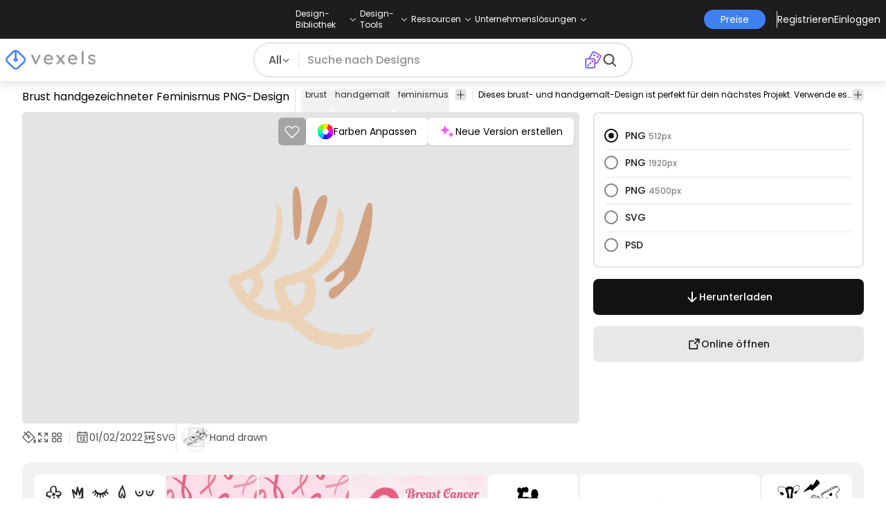

--- FILE ---
content_type: text/html
request_url: https://de.vexels.com/png-svg/preview/285839/brust-handgezeichneter-feminismus
body_size: 36993
content:
<!DOCTYPE html><html lang="en" class="min-h-screen" data-astro-cid-sckkx6r4> <head><script>
      const track = (event, data = {}) => {
        window.dataLayer = window.dataLayer || [];
        window.dataLayer.push({ event, data });
      };
    </script><!-- Google Tag Manager --><script>
      (function (w, d, s, l, i) {
        w[l] = w[l] || [];
        w[l].push({
          "gtm.start": new Date().getTime(),
          event: "gtm.js",
        });
        var f = d.getElementsByTagName(s)[0],
          j = d.createElement(s),
          dl = l != "dataLayer" ? "&l=" + l : "";
        j.async = true;
        j.src =
          "https://www.googletagmanager.com/gtm.js?id=" +
          i +
          dl +
          "&gtm_auth=AU1ugrxhJK_EQcp9wg5qxA&gtm_preview=env-1&gtm_cookies_win=x";
        f.parentNode.insertBefore(j, f);
      })(window, document, "script", "dataLayer", "GTM-W3R8R6G");
    </script><!-- End Google Tag Manager --><meta charset="UTF-8"><meta name="viewport" content="width=device-width, initial-scale=1"><link rel="preconnect" href="https://images.vexels.com"><link href="https://images.vexels.com" rel="dns-prefetch"><link rel="preconnect" href="https://fonts.gstatic.com" crossorigin><title>Brust Handgezeichneter Feminismus PNG- Und SVG-Design Für T-Shirts</title><meta name="description" content="Brust handgezeichneter Feminismus PNG-Bild. Bearbeite online und erstelle T-Shirt- und Merch-Designs fertig zum Verkauf. Als transparentes SVG, Vektor, PSD down"><meta name="author" content="Vexels"><meta name="robots" content="index, follow, max-image-preview:large"><link rel="canonical" href="https://de.vexels.com/png-svg/preview/285839/brust-handgezeichneter-feminismus"><link rel="alternate" href="https://www.vexels.com/png-svg/preview/285839/breast-hand-drawn-feminism" hreflang="en"><link rel="alternate" href="https://de.vexels.com/png-svg/preview/285839/brust-handgezeichneter-feminismus" hreflang="de"><link rel="alternate" href="https://es.vexels.com/png-svg/vista-previa/285839/pecho-dibujado-a-mano-feminismo" hreflang="es"><link rel="alternate" href="https://br.vexels.com/png-svg/previsualizar/285839/feminismo-desenhado-a-mao-do-peito" hreflang="pt"><link rel="alternate" href="https://www.vexels.com/png-svg/preview/285839/breast-hand-drawn-feminism" hreflang="x-default"><link rel="icon" type="image/x-icon" href="/favicon.ico" sizes="32x32"><meta property="og:title" content="Brust Handgezeichneter Feminismus PNG- Und SVG-Design Für T-Shirts"><meta property="og:description" content="Brust handgezeichneter Feminismus PNG-Bild. Bearbeite online und erstelle T-Shirt- und Merch-Designs fertig zum Verkauf. Als transparentes SVG, Vektor, PSD down"><meta property="og:url" content="https://de.vexels.com/png-svg/preview/285839/brust-handgezeichneter-feminismus"><meta property="og:locale" content="de"><meta property="og:image" content="https://images.vexels.com/media/users/3/285839/isolated/preview/1f2080bb3efc6e92158da770d6ec6f3f-brust-handgezeichneter-feminismus.png"><meta property="og:locale:alternate" content="en"><meta property="og:locale:alternate" content="es"><meta property="og:locale:alternate" content="br"><meta property="og:type" content="website"><meta name="twitter:card" content="summary"><meta name="twitter:site" content="@vexels"><meta name="twitter:title" content="Brust Handgezeichneter Feminismus PNG- Und SVG-Design Für T-Shirts"><meta name="twitter:description" content="Brust handgezeichneter Feminismus PNG-Bild. Bearbeite online und erstelle T-Shirt- und Merch-Designs fertig zum Verkauf. Als transparentes SVG, Vektor, PSD down"><meta name="twitter:image" content="https://images.vexels.com/media/users/3/285839/isolated/preview/1f2080bb3efc6e92158da770d6ec6f3f-brust-handgezeichneter-feminismus.png"><link rel="icon" type="image/svg+xml" href="https://cdn.vexels.com/favicon.ico"><script type="module" src="/_astro/Layout.astro_astro_type_script_index_0_lang.CUCOxgiN.js"></script><link rel="stylesheet" href="/_astro/index._eJq4_Ii.css">
<link rel="stylesheet" href="/_astro/index.DZohtpWR.css">
<style>#more-info[data-astro-cid-sgohhzn5]+h2[data-astro-cid-sgohhzn5]{white-space:nowrap;overflow:hidden;text-overflow:ellipsis}#more-info[data-astro-cid-sgohhzn5]~#plus[data-astro-cid-sgohhzn5]{display:block}#more-info[data-astro-cid-sgohhzn5]:checked~#plus[data-astro-cid-sgohhzn5]{display:none}#more-info[data-astro-cid-sgohhzn5]~#minus[data-astro-cid-sgohhzn5]{display:none}#more-info[data-astro-cid-sgohhzn5]:checked~#minus[data-astro-cid-sgohhzn5]{display:block}#more-info[data-astro-cid-sgohhzn5]:checked+h2[data-astro-cid-sgohhzn5]{white-space:normal;overflow:visible;text-overflow:clip}#more-tags[data-astro-cid-sgohhzn5]:checked+#tags[data-astro-cid-sgohhzn5]{flex-wrap:wrap}#more-tags[data-astro-cid-sgohhzn5]:checked~#plus[data-astro-cid-sgohhzn5]{display:none}#more-tags[data-astro-cid-sgohhzn5]:checked~#minus[data-astro-cid-sgohhzn5]{display:block}#more-tags[data-astro-cid-sgohhzn5]~#plus[data-astro-cid-sgohhzn5]{display:block}#more-tags[data-astro-cid-sgohhzn5]~#minus[data-astro-cid-sgohhzn5]{display:none}._input_hhq1w_1{--bg-color: #fff;--color: #121212;--checked-color: #121212;--standby-color: #838383;-moz-appearance:none;appearance:none;-webkit-appearance:none;border:.24rem solid var(--bg-color);background-color:var(--bg-color);border-radius:50%;height:1rem;width:1rem;box-shadow:0 0 0 2px var(--standby-color)}._input_hhq1w_1:checked{box-shadow:0 0 0 2px var(--checked-color);background-color:var(--checked-color);border-width:.24rem}
._edit-online-badge_1jabl_1{position:absolute;top:8px;left:8px;display:flex;align-items:center;justify-content:center;overflow:hidden;z-index:10;width:32px;height:32px;border-radius:8px;background:linear-gradient(46.92deg,#3f80f1 -9.64%,#d946ef 108.67%);transition:padding .3s ease,width .3s ease,justify-content .3s ease;box-sizing:border-box}._edit-online-badge_1jabl_1 img{display:block}._edit-online-badge_1jabl_1._expanded_1jabl_22{padding:9px 12px 9px 8.5px;width:auto;justify-content:flex-start}._badge-text_1jabl_28{display:none;margin:0;font-size:11px;line-height:14px;color:#fff}._edit-online-badge_1jabl_1._expanded_1jabl_22 ._badge-text_1jabl_28{display:inline-block;margin-left:10px}
</style><script type="module" src="/_astro/page.DSySmlfp.js"></script></head> <body class="flex flex-col min-h-screen" data-astro-cid-sckkx6r4> <!-- Google Tag Manager (noscript) --> <noscript><iframe src="https://www.googletagmanager.com/ns.html?id=GTM-W3R8R6G&gtm_auth=AU1ugrxhJK_EQcp9wg5qxA&gtm_preview=env-1&gtm_cookies_win=x" height="0" width="0" style="display:none;visibility:hidden" data-astro-cid-sckkx6r4></iframe></noscript> <!-- End Google Tag Manager (noscript) --> <header class="fixed left-0 right-0 top-0 z-50 shadow-[0_2px_11px_3px_rgba(0,0,0,0.1)]" data-astro-cid-4xcajfft> <div class="z-30 grid grid-cols-3 items-center bg-gray-800 py-1 text-white" data-astro-cid-4xcajfft> <div class="col-start-1 hidden items-center justify-start gap-4 pl-4 text-xs md:flex lg:col-start-2 lg:justify-center lg:pl-0"> <div class="group relative flex flex-col"> <div class="flex cursor-pointer items-center gap-2"> <div class="text-nowrap py-2">Design-Bibliothek</div> <div> <svg width="20" height="1em" data-icon="ph:caret-down">   <symbol id="ai:ph:caret-down" viewBox="0 0 256 256"><path fill="currentColor" d="m213.66 101.66l-80 80a8 8 0 0 1-11.32 0l-80-80a8 8 0 0 1 11.32-11.32L128 164.69l74.34-74.35a8 8 0 0 1 11.32 11.32"/></symbol><use href="#ai:ph:caret-down"></use>  </svg> </div> </div> <div class="absolute left-0 top-0 z-40 hidden pt-10 group-hover:flex w-full"> <div class="flex flex-col text-nowrap rounded-lg bg-gray-800 px-4 py-4 gap-1 text-sm lg:-translate-x-1/4"> <style>astro-island,astro-slot,astro-static-slot{display:contents}</style><script>(()=>{var e=async t=>{await(await t())()};(self.Astro||(self.Astro={})).load=e;window.dispatchEvent(new Event("astro:load"));})();</script><script>(()=>{var A=Object.defineProperty;var g=(i,o,a)=>o in i?A(i,o,{enumerable:!0,configurable:!0,writable:!0,value:a}):i[o]=a;var d=(i,o,a)=>g(i,typeof o!="symbol"?o+"":o,a);{let i={0:t=>m(t),1:t=>a(t),2:t=>new RegExp(t),3:t=>new Date(t),4:t=>new Map(a(t)),5:t=>new Set(a(t)),6:t=>BigInt(t),7:t=>new URL(t),8:t=>new Uint8Array(t),9:t=>new Uint16Array(t),10:t=>new Uint32Array(t),11:t=>1/0*t},o=t=>{let[l,e]=t;return l in i?i[l](e):void 0},a=t=>t.map(o),m=t=>typeof t!="object"||t===null?t:Object.fromEntries(Object.entries(t).map(([l,e])=>[l,o(e)]));class y extends HTMLElement{constructor(){super(...arguments);d(this,"Component");d(this,"hydrator");d(this,"hydrate",async()=>{var b;if(!this.hydrator||!this.isConnected)return;let e=(b=this.parentElement)==null?void 0:b.closest("astro-island[ssr]");if(e){e.addEventListener("astro:hydrate",this.hydrate,{once:!0});return}let c=this.querySelectorAll("astro-slot"),n={},h=this.querySelectorAll("template[data-astro-template]");for(let r of h){let s=r.closest(this.tagName);s!=null&&s.isSameNode(this)&&(n[r.getAttribute("data-astro-template")||"default"]=r.innerHTML,r.remove())}for(let r of c){let s=r.closest(this.tagName);s!=null&&s.isSameNode(this)&&(n[r.getAttribute("name")||"default"]=r.innerHTML)}let p;try{p=this.hasAttribute("props")?m(JSON.parse(this.getAttribute("props"))):{}}catch(r){let s=this.getAttribute("component-url")||"<unknown>",v=this.getAttribute("component-export");throw v&&(s+=` (export ${v})`),console.error(`[hydrate] Error parsing props for component ${s}`,this.getAttribute("props"),r),r}let u;await this.hydrator(this)(this.Component,p,n,{client:this.getAttribute("client")}),this.removeAttribute("ssr"),this.dispatchEvent(new CustomEvent("astro:hydrate"))});d(this,"unmount",()=>{this.isConnected||this.dispatchEvent(new CustomEvent("astro:unmount"))})}disconnectedCallback(){document.removeEventListener("astro:after-swap",this.unmount),document.addEventListener("astro:after-swap",this.unmount,{once:!0})}connectedCallback(){if(!this.hasAttribute("await-children")||document.readyState==="interactive"||document.readyState==="complete")this.childrenConnectedCallback();else{let e=()=>{document.removeEventListener("DOMContentLoaded",e),c.disconnect(),this.childrenConnectedCallback()},c=new MutationObserver(()=>{var n;((n=this.lastChild)==null?void 0:n.nodeType)===Node.COMMENT_NODE&&this.lastChild.nodeValue==="astro:end"&&(this.lastChild.remove(),e())});c.observe(this,{childList:!0}),document.addEventListener("DOMContentLoaded",e)}}async childrenConnectedCallback(){let e=this.getAttribute("before-hydration-url");e&&await import(e),this.start()}async start(){let e=JSON.parse(this.getAttribute("opts")),c=this.getAttribute("client");if(Astro[c]===void 0){window.addEventListener(`astro:${c}`,()=>this.start(),{once:!0});return}try{await Astro[c](async()=>{let n=this.getAttribute("renderer-url"),[h,{default:p}]=await Promise.all([import(this.getAttribute("component-url")),n?import(n):()=>()=>{}]),u=this.getAttribute("component-export")||"default";if(!u.includes("."))this.Component=h[u];else{this.Component=h;for(let f of u.split("."))this.Component=this.Component[f]}return this.hydrator=p,this.hydrate},e,this)}catch(n){console.error(`[astro-island] Error hydrating ${this.getAttribute("component-url")}`,n)}}attributeChangedCallback(){this.hydrate()}}d(y,"observedAttributes",["props"]),customElements.get("astro-island")||customElements.define("astro-island",y)}})();</script><astro-island uid="au5yk" prefix="r38" component-url="/_astro/TopMenuLink.CqHlHPO0.js" component-export="default" renderer-url="/_astro/client.BXEA86kd.js" props="{&quot;link&quot;:[0,&quot;https://de.vexels.com/merch/neue-designs/&quot;],&quot;text&quot;:[0,&quot;Neue Merch-Entwürfe&quot;],&quot;pill&quot;:[0]}" ssr client="load" opts="{&quot;name&quot;:&quot;TopMenuLink&quot;,&quot;value&quot;:true}" await-children><a class="p-2 hover:bg-gray-700 rounded-md pr-12 whitespace-nowrap flex" href="https://de.vexels.com/merch/neue-designs/">Neue Merch-Entwürfe</a><!--astro:end--></astro-island><astro-island uid="usCQ1" prefix="r39" component-url="/_astro/TopMenuLink.CqHlHPO0.js" component-export="default" renderer-url="/_astro/client.BXEA86kd.js" props="{&quot;link&quot;:[0,&quot;https://de.vexels.com/merch/designs/t-shirt/&quot;],&quot;text&quot;:[0,&quot;T-Shirts&quot;],&quot;pill&quot;:[0]}" ssr client="load" opts="{&quot;name&quot;:&quot;TopMenuLink&quot;,&quot;value&quot;:true}" await-children><a class="p-2 hover:bg-gray-700 rounded-md pr-12 whitespace-nowrap flex" href="https://de.vexels.com/merch/designs/t-shirt/">T-Shirts</a><!--astro:end--></astro-island><astro-island uid="Z2wBpWl" prefix="r40" component-url="/_astro/TopMenuLink.CqHlHPO0.js" component-export="default" renderer-url="/_astro/client.BXEA86kd.js" props="{&quot;link&quot;:[0,&quot;https://de.vexels.com/merch/vectors/&quot;],&quot;text&quot;:[0,&quot;Vektoren&quot;],&quot;pill&quot;:[0]}" ssr client="load" opts="{&quot;name&quot;:&quot;TopMenuLink&quot;,&quot;value&quot;:true}" await-children><a class="p-2 hover:bg-gray-700 rounded-md pr-12 whitespace-nowrap flex" href="https://de.vexels.com/merch/vectors/">Vektoren</a><!--astro:end--></astro-island><astro-island uid="2ouY9W" prefix="r41" component-url="/_astro/TopMenuLink.CqHlHPO0.js" component-export="default" renderer-url="/_astro/client.BXEA86kd.js" props="{&quot;link&quot;:[0,&quot;https://de.vexels.com/merch/designs-im-trend/&quot;],&quot;text&quot;:[0,&quot;Trending Merch Designs&quot;],&quot;pill&quot;:[0]}" ssr client="load" opts="{&quot;name&quot;:&quot;TopMenuLink&quot;,&quot;value&quot;:true}" await-children><a class="p-2 hover:bg-gray-700 rounded-md pr-12 whitespace-nowrap flex" href="https://de.vexels.com/merch/designs-im-trend/">Trending Merch Designs</a><!--astro:end--></astro-island><astro-island uid="Z2u7Bqq" prefix="r42" component-url="/_astro/TopMenuLink.CqHlHPO0.js" component-export="default" renderer-url="/_astro/client.BXEA86kd.js" props="{&quot;link&quot;:[0,&quot;https://de.vexels.com/merch/png/&quot;],&quot;text&quot;:[0,&quot;PNGs &amp; SVGs&quot;],&quot;pill&quot;:[0]}" ssr client="load" opts="{&quot;name&quot;:&quot;TopMenuLink&quot;,&quot;value&quot;:true}" await-children><a class="p-2 hover:bg-gray-700 rounded-md pr-12 whitespace-nowrap flex" href="https://de.vexels.com/merch/png/">PNGs &amp; SVGs</a><!--astro:end--></astro-island><astro-island uid="17pW4Y" prefix="r43" component-url="/_astro/TopMenuLink.CqHlHPO0.js" component-export="default" renderer-url="/_astro/client.BXEA86kd.js" props="{&quot;link&quot;:[0,&quot;https://de.vexels.com/mockup-generator/&quot;],&quot;text&quot;:[0,&quot;Mockups&quot;],&quot;pill&quot;:[0]}" ssr client="load" opts="{&quot;name&quot;:&quot;TopMenuLink&quot;,&quot;value&quot;:true}" await-children><a class="p-2 hover:bg-gray-700 rounded-md pr-12 whitespace-nowrap flex" href="https://de.vexels.com/mockup-generator/">Mockups</a><!--astro:end--></astro-island><astro-island uid="1wfDrR" prefix="r44" component-url="/_astro/TopMenuLink.CqHlHPO0.js" component-export="default" renderer-url="/_astro/client.BXEA86kd.js" props="{&quot;link&quot;:[0,&quot;https://de.vexels.com/merch/psd/t-shirt-template/&quot;],&quot;text&quot;:[0,&quot;T-Shirt PSD-Vorlagen&quot;],&quot;pill&quot;:[0]}" ssr client="load" opts="{&quot;name&quot;:&quot;TopMenuLink&quot;,&quot;value&quot;:true}" await-children><a class="p-2 hover:bg-gray-700 rounded-md pr-12 whitespace-nowrap flex" href="https://de.vexels.com/merch/psd/t-shirt-template/">T-Shirt PSD-Vorlagen</a><!--astro:end--></astro-island><astro-island uid="Z1yb3rv" prefix="r45" component-url="/_astro/TopMenuLink.CqHlHPO0.js" component-export="default" renderer-url="/_astro/client.BXEA86kd.js" props="{&quot;link&quot;:[0,&quot;https://de.vexels.com/merch/designs/?sort=latest&quot;],&quot;text&quot;:[0,&quot;Entdecken Sie Designs&quot;],&quot;pill&quot;:[0]}" ssr client="load" opts="{&quot;name&quot;:&quot;TopMenuLink&quot;,&quot;value&quot;:true}" await-children><a class="p-2 hover:bg-gray-700 rounded-md pr-12 whitespace-nowrap flex" href="https://de.vexels.com/merch/designs/?sort=latest">Entdecken Sie Designs</a><!--astro:end--></astro-island><astro-island uid="2oq8NO" prefix="r46" component-url="/_astro/TopMenuLink.CqHlHPO0.js" component-export="default" renderer-url="/_astro/client.BXEA86kd.js" props="{&quot;link&quot;:[0,&quot;https://de.vexels.com/merch/vectors/kdp/&quot;],&quot;text&quot;:[0,&quot;KDP Designs&quot;],&quot;pill&quot;:[0]}" ssr client="load" opts="{&quot;name&quot;:&quot;TopMenuLink&quot;,&quot;value&quot;:true}" await-children><a class="p-2 hover:bg-gray-700 rounded-md pr-12 whitespace-nowrap flex" href="https://de.vexels.com/merch/vectors/kdp/">KDP Designs</a><!--astro:end--></astro-island><astro-island uid="11ACwj" prefix="r47" component-url="/_astro/TopMenuLink.CqHlHPO0.js" component-export="default" renderer-url="/_astro/client.BXEA86kd.js" props="{&quot;link&quot;:[0,&quot;https://de.vexels.com/merch/designs/poster/&quot;],&quot;text&quot;:[0,&quot;Posters&quot;],&quot;pill&quot;:[0]}" ssr client="load" opts="{&quot;name&quot;:&quot;TopMenuLink&quot;,&quot;value&quot;:true}" await-children><a class="p-2 hover:bg-gray-700 rounded-md pr-12 whitespace-nowrap flex" href="https://de.vexels.com/merch/designs/poster/">Posters</a><!--astro:end--></astro-island><astro-island uid="ZWnXuR" prefix="r48" component-url="/_astro/TopMenuLink.CqHlHPO0.js" component-export="default" renderer-url="/_astro/client.BXEA86kd.js" props="{&quot;link&quot;:[0,&quot;https://de.vexels.com/merch/designs/mug/&quot;],&quot;text&quot;:[0,&quot;Becher&quot;],&quot;pill&quot;:[0]}" ssr client="load" opts="{&quot;name&quot;:&quot;TopMenuLink&quot;,&quot;value&quot;:true}" await-children><a class="p-2 hover:bg-gray-700 rounded-md pr-12 whitespace-nowrap flex" href="https://de.vexels.com/merch/designs/mug/">Becher</a><!--astro:end--></astro-island><astro-island uid="Z2p7g4b" prefix="r49" component-url="/_astro/TopMenuLink.CqHlHPO0.js" component-export="default" renderer-url="/_astro/client.BXEA86kd.js" props="{&quot;link&quot;:[0,&quot;https://de.vexels.com/merch/designs/phone-case/&quot;],&quot;text&quot;:[0,&quot;Handytaschen&quot;],&quot;pill&quot;:[0]}" ssr client="load" opts="{&quot;name&quot;:&quot;TopMenuLink&quot;,&quot;value&quot;:true}" await-children><a class="p-2 hover:bg-gray-700 rounded-md pr-12 whitespace-nowrap flex" href="https://de.vexels.com/merch/designs/phone-case/">Handytaschen</a><!--astro:end--></astro-island><astro-island uid="1KxXhD" prefix="r50" component-url="/_astro/TopMenuLink.CqHlHPO0.js" component-export="default" renderer-url="/_astro/client.BXEA86kd.js" props="{&quot;link&quot;:[0,&quot;https://de.vexels.com/merch/designs/tote-bag/&quot;],&quot;text&quot;:[0,&quot;Tote Taschen&quot;],&quot;pill&quot;:[0]}" ssr client="load" opts="{&quot;name&quot;:&quot;TopMenuLink&quot;,&quot;value&quot;:true}" await-children><a class="p-2 hover:bg-gray-700 rounded-md pr-12 whitespace-nowrap flex" href="https://de.vexels.com/merch/designs/tote-bag/">Tote Taschen</a><!--astro:end--></astro-island><astro-island uid="14slOz" prefix="r51" component-url="/_astro/TopMenuLink.CqHlHPO0.js" component-export="default" renderer-url="/_astro/client.BXEA86kd.js" props="{&quot;link&quot;:[0,&quot;https://de.vexels.com/merch/designs/throw-pillow/&quot;],&quot;text&quot;:[0,&quot;Kopfkissen&quot;],&quot;pill&quot;:[0]}" ssr client="load" opts="{&quot;name&quot;:&quot;TopMenuLink&quot;,&quot;value&quot;:true}" await-children><a class="p-2 hover:bg-gray-700 rounded-md pr-12 whitespace-nowrap flex" href="https://de.vexels.com/merch/designs/throw-pillow/">Kopfkissen</a><!--astro:end--></astro-island> </div> </div> </div><div class="group relative flex flex-col"> <div class="flex cursor-pointer items-center gap-2"> <div class="text-nowrap py-2">Design-Tools</div> <div> <svg width="20" height="1em" viewBox="0 0 256 256" data-icon="ph:caret-down">   <use href="#ai:ph:caret-down"></use>  </svg> </div> </div> <div class="absolute left-0 top-0 z-40 hidden pt-10 group-hover:flex w-full"> <div class="flex flex-col text-nowrap rounded-lg bg-gray-800 px-4 py-4 gap-1 text-sm translate-x-[-18%]"> <astro-island uid="Z2sRHlj" prefix="r52" component-url="/_astro/TopMenuLink.CqHlHPO0.js" component-export="default" renderer-url="/_astro/client.BXEA86kd.js" props="{&quot;link&quot;:[0,&quot;https://de.vexels.com/designer/&quot;],&quot;text&quot;:[0,&quot;Merch Designer&quot;],&quot;pill&quot;:[0,&quot;Neu!&quot;]}" ssr client="load" opts="{&quot;name&quot;:&quot;TopMenuLink&quot;,&quot;value&quot;:true}" await-children><a class="p-2 hover:bg-gray-700 rounded-md pr-12 whitespace-nowrap flex" href="https://de.vexels.com/designer/">Merch Designer<div class="ml-2 flex items-center gap-px rounded-full bg-gradient-to-r from-blue-500 to-pink-500 px-1.5 text-xs text-white"><span>Neu!</span></div></a><!--astro:end--></astro-island><astro-island uid="13PC9b" prefix="r53" component-url="/_astro/TopMenuLink.CqHlHPO0.js" component-export="default" renderer-url="/_astro/client.BXEA86kd.js" props="{&quot;link&quot;:[0,&quot;https://mockups.vexels.com/&quot;],&quot;text&quot;:[0,&quot;Mockup Generator&quot;],&quot;pill&quot;:[0]}" ssr client="load" opts="{&quot;name&quot;:&quot;TopMenuLink&quot;,&quot;value&quot;:true}" await-children><a class="p-2 hover:bg-gray-700 rounded-md pr-12 whitespace-nowrap flex" href="https://mockups.vexels.com/">Mockup Generator</a><!--astro:end--></astro-island><astro-island uid="Zn5rxN" prefix="r54" component-url="/_astro/TopMenuLink.CqHlHPO0.js" component-export="default" renderer-url="/_astro/client.BXEA86kd.js" props="{&quot;link&quot;:[0,&quot;https://de.vexels.com/ai-design-generator-tool&quot;],&quot;text&quot;:[0,&quot;Ki-Design-Generator&quot;],&quot;pill&quot;:[0]}" ssr client="load" opts="{&quot;name&quot;:&quot;TopMenuLink&quot;,&quot;value&quot;:true}" await-children><a class="p-2 hover:bg-gray-700 rounded-md pr-12 whitespace-nowrap flex" href="https://de.vexels.com/ai-design-generator-tool">Ki-Design-Generator</a><!--astro:end--></astro-island><astro-island uid="1poU7a" prefix="r55" component-url="/_astro/TopMenuLink.CqHlHPO0.js" component-export="default" renderer-url="/_astro/client.BXEA86kd.js" props="{&quot;link&quot;:[0,&quot;https://de.vexels.com/image-vectorizer/&quot;],&quot;text&quot;:[0,&quot;Vektorisierer&quot;],&quot;pill&quot;:[0]}" ssr client="load" opts="{&quot;name&quot;:&quot;TopMenuLink&quot;,&quot;value&quot;:true}" await-children><a class="p-2 hover:bg-gray-700 rounded-md pr-12 whitespace-nowrap flex" href="https://de.vexels.com/image-vectorizer/">Vektorisierer</a><!--astro:end--></astro-island><astro-island uid="gajwK" prefix="r56" component-url="/_astro/TopMenuLink.CqHlHPO0.js" component-export="default" renderer-url="/_astro/client.BXEA86kd.js" props="{&quot;link&quot;:[0,&quot;https://designer.vexels.com/?section=quotes&quot;],&quot;text&quot;:[0,&quot;Quote Generator&quot;],&quot;pill&quot;:[0]}" ssr client="load" opts="{&quot;name&quot;:&quot;TopMenuLink&quot;,&quot;value&quot;:true}" await-children><a class="p-2 hover:bg-gray-700 rounded-md pr-12 whitespace-nowrap flex" href="https://designer.vexels.com/?section=quotes">Quote Generator</a><!--astro:end--></astro-island><astro-island uid="ZtA1jQ" prefix="r57" component-url="/_astro/TopMenuLink.CqHlHPO0.js" component-export="default" renderer-url="/_astro/client.BXEA86kd.js" props="{&quot;link&quot;:[0,&quot;https://www.vexels.com/t-shirt-maker/&quot;],&quot;text&quot;:[0,&quot;T-Shirt Maker&quot;],&quot;pill&quot;:[0]}" ssr client="load" opts="{&quot;name&quot;:&quot;TopMenuLink&quot;,&quot;value&quot;:true}" await-children><a class="p-2 hover:bg-gray-700 rounded-md pr-12 whitespace-nowrap flex" href="https://www.vexels.com/t-shirt-maker/">T-Shirt Maker</a><!--astro:end--></astro-island> </div> </div> </div><div class="group relative flex flex-col"> <div class="flex cursor-pointer items-center gap-2"> <div class="text-nowrap py-2">Ressourcen</div> <div> <svg width="20" height="1em" viewBox="0 0 256 256" data-icon="ph:caret-down">   <use href="#ai:ph:caret-down"></use>  </svg> </div> </div> <div class="absolute left-0 top-0 z-40 hidden pt-10 group-hover:flex w-full"> <div class="flex flex-col text-nowrap rounded-lg bg-gray-800 px-4 py-4 gap-1 text-sm translate-x-[-28%]"> <script>(()=>{var e=async t=>{await(await t())()};(self.Astro||(self.Astro={})).only=e;window.dispatchEvent(new Event("astro:only"));})();</script><astro-island uid="ZpYEo9" component-url="/_astro/TopMenuLinkDynamic.DAoC-QGa.js" component-export="default" renderer-url="/_astro/client.BXEA86kd.js" props="{&quot;loggedInLink&quot;:[0,&quot;/profile/tools/merch-digest&quot;],&quot;notLoggedInLink&quot;:[0,&quot;/merch-digest&quot;],&quot;text&quot;:[0,&quot;Merch Digest&quot;]}" ssr client="only" opts="{&quot;name&quot;:&quot;TopMenuLinkDynamic&quot;,&quot;value&quot;:&quot;react&quot;}"></astro-island><astro-island uid="ZKXRu3" prefix="r58" component-url="/_astro/TopMenuLink.CqHlHPO0.js" component-export="default" renderer-url="/_astro/client.BXEA86kd.js" props="{&quot;link&quot;:[0,&quot;https://www.vexels.com/blog/&quot;],&quot;text&quot;:[0,&quot;Blog&quot;],&quot;pill&quot;:[0]}" ssr client="load" opts="{&quot;name&quot;:&quot;TopMenuLink&quot;,&quot;value&quot;:true}" await-children><a class="p-2 hover:bg-gray-700 rounded-md pr-12 whitespace-nowrap flex" href="https://www.vexels.com/blog/">Blog</a><!--astro:end--></astro-island><astro-island uid="ZhByCN" prefix="r59" component-url="/_astro/TopMenuLink.CqHlHPO0.js" component-export="default" renderer-url="/_astro/client.BXEA86kd.js" props="{&quot;link&quot;:[0,&quot;https://vexels.crisp.help/en/&quot;],&quot;text&quot;:[0,&quot;Hilfezentrum&quot;],&quot;pill&quot;:[0]}" ssr client="load" opts="{&quot;name&quot;:&quot;TopMenuLink&quot;,&quot;value&quot;:true}" await-children><a class="p-2 hover:bg-gray-700 rounded-md pr-12 whitespace-nowrap flex" href="https://vexels.crisp.help/en/">Hilfezentrum</a><!--astro:end--></astro-island><astro-island uid="Z18N6U3" prefix="r60" component-url="/_astro/TopMenuLink.CqHlHPO0.js" component-export="default" renderer-url="/_astro/client.BXEA86kd.js" props="{&quot;link&quot;:[0,&quot;https://de.vexels.com/all-about-merch/&quot;],&quot;text&quot;:[0,&quot;Erfahren Sie mehr über Merch&quot;],&quot;pill&quot;:[0]}" ssr client="load" opts="{&quot;name&quot;:&quot;TopMenuLink&quot;,&quot;value&quot;:true}" await-children><a class="p-2 hover:bg-gray-700 rounded-md pr-12 whitespace-nowrap flex" href="https://de.vexels.com/all-about-merch/">Erfahren Sie mehr über Merch</a><!--astro:end--></astro-island><astro-island uid="2068JI" prefix="r61" component-url="/_astro/TopMenuLink.CqHlHPO0.js" component-export="default" renderer-url="/_astro/client.BXEA86kd.js" props="{&quot;link&quot;:[0,&quot;https://feedback.vexels.com/newest&quot;],&quot;text&quot;:[0,&quot;Feedback&quot;],&quot;pill&quot;:[0]}" ssr client="load" opts="{&quot;name&quot;:&quot;TopMenuLink&quot;,&quot;value&quot;:true}" await-children><a class="p-2 hover:bg-gray-700 rounded-md pr-12 whitespace-nowrap flex" href="https://feedback.vexels.com/newest">Feedback</a><!--astro:end--></astro-island> </div> </div> </div><div class="group relative flex flex-col"> <div class="flex cursor-pointer items-center gap-2"> <div class="text-nowrap py-2">Unternehmenslösungen</div> <div> <svg width="20" height="1em" viewBox="0 0 256 256" data-icon="ph:caret-down">   <use href="#ai:ph:caret-down"></use>  </svg> </div> </div> <div class="absolute left-0 top-0 z-40 hidden pt-10 group-hover:flex w-full"> <div class="flex flex-col text-nowrap rounded-lg bg-gray-800 px-4 py-4 gap-1 text-sm "> <astro-island uid="Z1bszmU" prefix="r62" component-url="/_astro/TopMenuLink.CqHlHPO0.js" component-export="default" renderer-url="/_astro/client.BXEA86kd.js" props="{&quot;link&quot;:[0,&quot;https://de.vexels.com/enterprise/&quot;],&quot;text&quot;:[0,&quot;Unternehmen&quot;],&quot;pill&quot;:[0]}" ssr client="load" opts="{&quot;name&quot;:&quot;TopMenuLink&quot;,&quot;value&quot;:true}" await-children><a class="p-2 hover:bg-gray-700 rounded-md pr-12 whitespace-nowrap flex" href="https://de.vexels.com/enterprise/">Unternehmen</a><!--astro:end--></astro-island><astro-island uid="Z2qjRxI" prefix="r63" component-url="/_astro/TopMenuLink.CqHlHPO0.js" component-export="default" renderer-url="/_astro/client.BXEA86kd.js" props="{&quot;link&quot;:[0,&quot;https://de.vexels.com/api/&quot;],&quot;text&quot;:[0,&quot;API-Zugriff&quot;],&quot;pill&quot;:[0]}" ssr client="load" opts="{&quot;name&quot;:&quot;TopMenuLink&quot;,&quot;value&quot;:true}" await-children><a class="p-2 hover:bg-gray-700 rounded-md pr-12 whitespace-nowrap flex" href="https://de.vexels.com/api/">API-Zugriff</a><!--astro:end--></astro-island><astro-island uid="1zHv0n" prefix="r64" component-url="/_astro/TopMenuLink.CqHlHPO0.js" component-export="default" renderer-url="/_astro/client.BXEA86kd.js" props="{&quot;link&quot;:[0,&quot;https://de.vexels.com/design-studio/&quot;],&quot;text&quot;:[0,&quot;Designstudio&quot;],&quot;pill&quot;:[0]}" ssr client="load" opts="{&quot;name&quot;:&quot;TopMenuLink&quot;,&quot;value&quot;:true}" await-children><a class="p-2 hover:bg-gray-700 rounded-md pr-12 whitespace-nowrap flex" href="https://de.vexels.com/design-studio/">Designstudio</a><!--astro:end--></astro-island><astro-island uid="Z2nLGKF" prefix="r65" component-url="/_astro/TopMenuLink.CqHlHPO0.js" component-export="default" renderer-url="/_astro/client.BXEA86kd.js" props="{&quot;link&quot;:[0,&quot;https://de.vexels.com/bulk-design-production/&quot;],&quot;text&quot;:[0,&quot;Massendesign-Produktion&quot;],&quot;pill&quot;:[0]}" ssr client="load" opts="{&quot;name&quot;:&quot;TopMenuLink&quot;,&quot;value&quot;:true}" await-children><a class="p-2 hover:bg-gray-700 rounded-md pr-12 whitespace-nowrap flex" href="https://de.vexels.com/bulk-design-production/">Massendesign-Produktion</a><!--astro:end--></astro-island> </div> </div> </div> </div> <div class="col-span-3 ml-auto flex items-center gap-4 py-1 pr-2 md:col-span-2 lg:col-span-1" data-astro-cid-4xcajfft> <div class="border-r pr-4" data-astro-cid-4xcajfft> <astro-island uid="Z235Gmj" prefix="r67" component-url="/_astro/Link.MALe4h8r.js" component-export="default" renderer-url="/_astro/client.BXEA86kd.js" props="{&quot;size&quot;:[0,&quot;small&quot;],&quot;href&quot;:[0,&quot;/merch-plans/top-menu/&quot;],&quot;eventName&quot;:[0,&quot;top_menu_click&quot;],&quot;eventData&quot;:[0,{&quot;menuClick&quot;:[0,{&quot;clickUrl&quot;:[0,&quot;/merch-plans/top-menu/&quot;],&quot;clickItem&quot;:[0,&quot;Preise&quot;]}]}],&quot;data-astro-cid-4xcajfft&quot;:[0,true]}" ssr client="load" opts="{&quot;name&quot;:&quot;Link&quot;,&quot;value&quot;:true}" await-children><a class="rounded-full text-center cursor-pointer bg-blue-500 text-white hover:bg-opacity-80 px-6 py-1 text-sm" href="/merch-plans/top-menu/"><astro-slot>Preise</astro-slot></a><!--astro:end--></astro-island> </div> <script>(()=>{var l=(n,t)=>{let i=async()=>{await(await n())()},e=typeof t.value=="object"?t.value:void 0,s={timeout:e==null?void 0:e.timeout};"requestIdleCallback"in window?window.requestIdleCallback(i,s):setTimeout(i,s.timeout||200)};(self.Astro||(self.Astro={})).idle=l;window.dispatchEvent(new Event("astro:idle"));})();</script><astro-island uid="P5EMS" prefix="r36" component-url="/_astro/UserSection.BsYyOtrt.js" component-export="default" renderer-url="/_astro/client.BXEA86kd.js" props="{&quot;locale&quot;:[0,&quot;de&quot;],&quot;translations&quot;:[0,{&quot;login&quot;:[0,&quot;Einloggen&quot;],&quot;signUp&quot;:[0,&quot;Registrieren&quot;],&quot;myAccount&quot;:[0],&quot;myMerchStore&quot;:[0,&quot;My Merch Store&quot;],&quot;logout&quot;:[0],&quot;profile-hi-user&quot;:[0,&quot;Hi, &quot;],&quot;profile-dashboard&quot;:[0,&quot;Dashboard&quot;],&quot;profile-my-plan&quot;:[0,&quot;Mein Plan&quot;],&quot;profile-my-designs&quot;:[0,&quot;Meine Entwürfe&quot;],&quot;profile-design-tools&quot;:[0,&quot;Tools&quot;],&quot;profile-ai-merch-maker&quot;:[0,&quot;AI Merch Maker&quot;],&quot;profile-my-merch-store&quot;:[0,&quot;My Merch Store&quot;],&quot;profile-log-out&quot;:[0,&quot;Abmelden&quot;],&quot;profile-picture-alt&quot;:[0,&quot;Profilbild&quot;]}],&quot;data-astro-cid-4xcajfft&quot;:[0,true]}" ssr client="idle" opts="{&quot;name&quot;:&quot;UserSection&quot;,&quot;value&quot;:true}" await-children><div><div class="flex gap-4 text-sm"><div class="cursor-pointer">Registrieren</div><div class="cursor-pointer">Einloggen</div></div></div><!--astro:end--></astro-island> </div> </div> <div class="z-20 grid h-full grid-cols-7 items-center justify-center bg-white" data-astro-cid-4xcajfft> <a class="mr-auto px-2 py-4 z-20" href="https://de.vexels.com" data-astro-cid-4xcajfft> <img src="/astro-static/logo.svg" height="120" width="120" class="w-[90px] min-w-[90px] max-w-[130px] xl:w-[130px]" alt="Vexels Logo" data-astro-cid-4xcajfft> </a> <div class="col-span-5 lg:hidden" data-astro-cid-4xcajfft></div> <div class="col-span-1 mr-4 flex items-center justify-end md:hidden" data-astro-cid-4xcajfft> <input type="checkbox" id="mobile-menu-toggle" class="hidden" data-astro-cid-4xcajfft> <label for="mobile-menu-toggle" class="z-20 cursor-pointer" data-astro-cid-4xcajfft> <svg stroke="currentColor" fill="currentColor" stroke-width="0" viewBox="0 0 256 256" data-astro-cid-4xcajfft="true" height="24" width="24" xmlns="http://www.w3.org/2000/svg"><path d="M224,128a8,8,0,0,1-8,8H40a8,8,0,0,1,0-16H216A8,8,0,0,1,224,128ZM40,72H216a8,8,0,0,0,0-16H40a8,8,0,0,0,0,16ZM216,184H40a8,8,0,0,0,0,16H216a8,8,0,0,0,0-16Z"></path></svg> </label> <div id="menu-mobile" class="fixed top-0 left-0 right-0 bottom-0 bg-white z-10" data-astro-cid-4xcajfft> <div class="absolute inset-0 z-10 h-full pt-[10.4rem] w-screen overflow-scroll bg-transparent bg-white transition-transform md:hidden" data-astro-cid-4xcajfft> <div class="text-md flex h-full w-full flex-col gap-8 p-8 sm:flex-row sm:gap-2" data-astro-cid-4xcajfft> <div class="flex flex-col sm:flex-1" data-astro-cid-4xcajfft> <div class="flex flex-col gap-2" data-astro-cid-4xcajfft> <a class="hover:underline flex" href="https://de.vexels.com/merch/neue-designs/" data-astro-cid-4xcajfft> Neue Merch-Entwürfe  </a><a class="hover:underline flex" href="https://de.vexels.com/merch/designs/t-shirt/" data-astro-cid-4xcajfft> T-Shirts  </a><a class="hover:underline flex" href="https://de.vexels.com/merch/vectors/" data-astro-cid-4xcajfft> Vektoren  </a><a class="hover:underline flex" href="https://de.vexels.com/merch/designs-im-trend/" data-astro-cid-4xcajfft> Trending Merch Designs  </a><a class="hover:underline flex" href="https://de.vexels.com/merch/png/" data-astro-cid-4xcajfft> PNGs &amp; SVGs  </a><a class="hover:underline flex" href="https://de.vexels.com/mockup-generator/" data-astro-cid-4xcajfft> Mockups  </a><a class="hover:underline flex" href="https://de.vexels.com/merch/psd/t-shirt-template/" data-astro-cid-4xcajfft> T-Shirt PSD-Vorlagen  </a><a class="hover:underline flex" href="https://de.vexels.com/merch/designs/?sort=latest" data-astro-cid-4xcajfft> Entdecken Sie Designs  </a><a class="hover:underline flex" href="https://de.vexels.com/merch/vectors/kdp/" data-astro-cid-4xcajfft> KDP Designs  </a><a class="hover:underline flex" href="https://de.vexels.com/merch/designs/poster/" data-astro-cid-4xcajfft> Posters  </a><a class="hover:underline flex" href="https://de.vexels.com/merch/designs/mug/" data-astro-cid-4xcajfft> Becher  </a><a class="hover:underline flex" href="https://de.vexels.com/merch/designs/phone-case/" data-astro-cid-4xcajfft> Handytaschen  </a><a class="hover:underline flex" href="https://de.vexels.com/merch/designs/tote-bag/" data-astro-cid-4xcajfft> Tote Taschen  </a><a class="hover:underline flex" href="https://de.vexels.com/merch/designs/throw-pillow/" data-astro-cid-4xcajfft> Kopfkissen  </a> </div> </div><div class="flex flex-col border-t pt-8 sm:flex-1 sm:border-none sm:pt-0" data-astro-cid-4xcajfft> <div class="flex flex-col gap-2" data-astro-cid-4xcajfft> <a class="hover:underline flex" href="https://de.vexels.com/designer/" data-astro-cid-4xcajfft> Merch Designer <div class="ml-2 flex items-center gap-px rounded-full bg-gradient-to-r from-blue-500 to-pink-500 px-1.5 text-xs text-white" data-astro-cid-4xcajfft> <span data-astro-cid-4xcajfft> Neu!</span> </div> </a><a class="hover:underline flex" href="https://mockups.vexels.com/" data-astro-cid-4xcajfft> Mockup Generator  </a><a class="hover:underline flex" href="https://de.vexels.com/ai-design-generator-tool" data-astro-cid-4xcajfft> Ki-Design-Generator  </a><a class="hover:underline flex" href="https://de.vexels.com/image-vectorizer/" data-astro-cid-4xcajfft> Vektorisierer  </a><a class="hover:underline flex" href="https://designer.vexels.com/?section=quotes" data-astro-cid-4xcajfft> Quote Generator  </a><a class="hover:underline flex" href="https://www.vexels.com/t-shirt-maker/" data-astro-cid-4xcajfft> T-Shirt Maker  </a> </div> </div><div class="flex flex-col border-t pt-8 sm:flex-1 sm:border-none sm:pt-0" data-astro-cid-4xcajfft> <div class="flex flex-col gap-2" data-astro-cid-4xcajfft> <astro-island uid="RW8TW" component-url="/_astro/TopMenuLinkDynamic.DAoC-QGa.js" component-export="default" renderer-url="/_astro/client.BXEA86kd.js" props="{&quot;loggedInLink&quot;:[0,&quot;/profile/tools/merch-digest&quot;],&quot;notLoggedInLink&quot;:[0,&quot;/merch-digest&quot;],&quot;text&quot;:[0,&quot;Merch Digest&quot;],&quot;isMobile&quot;:[0,true],&quot;data-astro-cid-4xcajfft&quot;:[0,true]}" ssr client="only" opts="{&quot;name&quot;:&quot;TopMenuLinkDynamic&quot;,&quot;value&quot;:&quot;react&quot;}"></astro-island><a class="hover:underline flex" href="https://www.vexels.com/blog/" data-astro-cid-4xcajfft> Blog  </a><a class="hover:underline flex" href="https://vexels.crisp.help/en/" data-astro-cid-4xcajfft> Hilfezentrum  </a><a class="hover:underline flex" href="https://de.vexels.com/all-about-merch/" data-astro-cid-4xcajfft> Erfahren Sie mehr über Merch  </a><a class="hover:underline flex" href="https://feedback.vexels.com/newest" data-astro-cid-4xcajfft> Feedback  </a> </div> </div><div class="flex flex-col border-t pt-8 sm:flex-1 sm:border-none sm:pt-0" data-astro-cid-4xcajfft> <div class="flex flex-col gap-2" data-astro-cid-4xcajfft> <a class="hover:underline flex" href="https://de.vexels.com/enterprise/" data-astro-cid-4xcajfft> Unternehmen  </a><a class="hover:underline flex" href="https://de.vexels.com/api/" data-astro-cid-4xcajfft> API-Zugriff  </a><a class="hover:underline flex" href="https://de.vexels.com/design-studio/" data-astro-cid-4xcajfft> Designstudio  </a><a class="hover:underline flex" href="https://de.vexels.com/bulk-design-production/" data-astro-cid-4xcajfft> Massendesign-Produktion  </a> </div> </div> </div> </div> </div> </div> <div class="col-span-7 px-3 pb-2 lg:py-1 lg:px-0 lg:col-span-3 lg:col-start-3" data-astro-cid-4xcajfft> <div class="max-h-[3.18rem]"> <div class="border-2 border-gray-200 rounded-3xl bg-white"> <script>(()=>{var a=(s,i,o)=>{let r=async()=>{await(await s())()},t=typeof i.value=="object"?i.value:void 0,c={rootMargin:t==null?void 0:t.rootMargin},n=new IntersectionObserver(e=>{for(let l of e)if(l.isIntersecting){n.disconnect(),r();break}},c);for(let e of o.children)n.observe(e)};(self.Astro||(self.Astro={})).visible=a;window.dispatchEvent(new Event("astro:visible"));})();</script><astro-island uid="Zf0pdx" prefix="r66" component-url="/_astro/SearchCore.DTE80nkE.js" component-export="default" renderer-url="/_astro/client.BXEA86kd.js" props="{&quot;query&quot;:[0],&quot;dimension&quot;:[0],&quot;locale&quot;:[0,&quot;de&quot;],&quot;translations&quot;:[0,{&quot;design-library&quot;:[0,&quot;Design-Bibliothek&quot;],&quot;all-designs&quot;:[0,&quot;Alle Designs&quot;],&quot;all-designs-link&quot;:[0,&quot;https://de.vexels.com/merch/designs/&quot;],&quot;explore-designs&quot;:[0,&quot;Entdecken Sie Designs&quot;],&quot;explore-designs-link&quot;:[0,&quot;https://de.vexels.com/merch/designs/?sort=latest&quot;],&quot;new-merch-designs&quot;:[0,&quot;Neue Merch-Entwürfe&quot;],&quot;new-merch-designs-link&quot;:[0,&quot;https://de.vexels.com/merch/neue-designs/&quot;],&quot;trending-merch-designs&quot;:[0,&quot;Trending Merch Designs&quot;],&quot;trending-merch-designs-link&quot;:[0,&quot;https://de.vexels.com/merch/designs-im-trend/&quot;],&quot;featured&quot;:[0,&quot;Ausgewählt&quot;],&quot;featured-link&quot;:[0,&quot;https://de.vexels.com/featured-vectors/&quot;],&quot;print-ready&quot;:[0,&quot;Druckfertig&quot;],&quot;print-ready-link&quot;:[0,&quot;https://de.vexels.com/merch/vectors/print-ready/&quot;],&quot;vectors&quot;:[0,&quot;Vektoren&quot;],&quot;vectors-link&quot;:[0,&quot;https://de.vexels.com/merch/vectors/&quot;],&quot;pngs-svgs&quot;:[0,&quot;PNGs &amp; SVGs&quot;],&quot;pngs-svgs-link&quot;:[0,&quot;https://de.vexels.com/merch/png/&quot;],&quot;mockups&quot;:[0,&quot;Mockups&quot;],&quot;mockups-link&quot;:[0,&quot;https://de.vexels.com/mockup-generator/&quot;],&quot;psds&quot;:[0,&quot;PSDs&quot;],&quot;psds-link&quot;:[0,&quot;https://de.vexels.com/merch/psd/t-shirt/&quot;],&quot;t-shirts&quot;:[0,&quot;T-Shirts&quot;],&quot;t-shirts-link&quot;:[0,&quot;https://de.vexels.com/merch/designs/t-shirt/&quot;],&quot;t-shirt-psd-templates&quot;:[0,&quot;T-Shirt PSD-Vorlagen&quot;],&quot;t-shirt-psd-templates-link&quot;:[0,&quot;https://de.vexels.com/merch/psd/t-shirt-template/&quot;],&quot;kdp-designs&quot;:[0,&quot;KDP Designs&quot;],&quot;kdp-designs-link&quot;:[0,&quot;https://de.vexels.com/merch/vectors/kdp/&quot;],&quot;phone-cases&quot;:[0,&quot;Handytaschen&quot;],&quot;phone-cases-link&quot;:[0,&quot;https://de.vexels.com/merch/designs/phone-case/&quot;],&quot;pillows&quot;:[0,&quot;Kopfkissen&quot;],&quot;pillows-link&quot;:[0,&quot;https://de.vexels.com/merch/designs/throw-pillow/&quot;],&quot;tote-bags&quot;:[0,&quot;Tote Taschen&quot;],&quot;tote-bags-link&quot;:[0,&quot;https://de.vexels.com/merch/designs/tote-bag/&quot;],&quot;posters&quot;:[0,&quot;Posters&quot;],&quot;posters-link&quot;:[0,&quot;https://de.vexels.com/merch/designs/poster/&quot;],&quot;mugs&quot;:[0,&quot;Becher&quot;],&quot;mugs-link&quot;:[0,&quot;https://de.vexels.com/merch/designs/mug/&quot;],&quot;design-tools&quot;:[0,&quot;Design-Tools&quot;],&quot;designer&quot;:[0,&quot;Merch Designer&quot;],&quot;designer-link&quot;:[0,&quot;https://de.vexels.com/designer/&quot;],&quot;new-pill&quot;:[0,&quot;Neu!&quot;],&quot;edit-online&quot;:[0,&quot;Online bearbeiten&quot;],&quot;t-shirt-maker&quot;:[0,&quot;T-Shirt Maker&quot;],&quot;t-shirt-maker-link&quot;:[0,&quot;https://www.vexels.com/t-shirt-maker/&quot;],&quot;mockup-generator&quot;:[0,&quot;Mockup Generator&quot;],&quot;mockup-generator-link&quot;:[0,&quot;https://mockups.vexels.com/&quot;],&quot;quote-generator&quot;:[0,&quot;Quote Generator&quot;],&quot;quote-generator-link&quot;:[0,&quot;https://designer.vexels.com/?section=quotes&quot;],&quot;ai-design-generator&quot;:[0,&quot;Ki-Design-Generator&quot;],&quot;ai-design-generator-link&quot;:[0,&quot;https://de.vexels.com/ai-design-generator-tool&quot;],&quot;image-vectorizer&quot;:[0,&quot;Vektorisierer&quot;],&quot;image-vectorizer-link&quot;:[0,&quot;https://de.vexels.com/image-vectorizer/&quot;],&quot;merch-maker&quot;:[0,&quot;Merch Maker&quot;],&quot;merch-maker-link&quot;:[0,&quot;https://app.vexels.com/&quot;],&quot;resources&quot;:[0,&quot;Ressourcen&quot;],&quot;merch-digest&quot;:[0,&quot;Merch Digest&quot;],&quot;merch-digest-link&quot;:[0,&quot;/merch-digest&quot;],&quot;merch-digest-link-logged-in&quot;:[0,&quot;/profile/tools/merch-digest&quot;],&quot;blog&quot;:[0,&quot;Blog&quot;],&quot;blog-link&quot;:[0,&quot;https://www.vexels.com/blog/&quot;],&quot;help-center&quot;:[0,&quot;Hilfezentrum&quot;],&quot;help-center-link&quot;:[0,&quot;https://vexels.crisp.help/en/&quot;],&quot;my-merch-store&quot;:[0,&quot;My Merch Store&quot;],&quot;my-merch-store-link&quot;:[0,&quot;https://www.vexels.com/online-merch-store/&quot;],&quot;learn-about-merch&quot;:[0,&quot;Erfahren Sie mehr über Merch&quot;],&quot;learn-about-merch-link&quot;:[0,&quot;https://de.vexels.com/all-about-merch/&quot;],&quot;api&quot;:[0,&quot;API-Zugriff&quot;],&quot;api-link&quot;:[0,&quot;https://de.vexels.com/api/&quot;],&quot;design-studio&quot;:[0,&quot;Designstudio&quot;],&quot;design-studio-link&quot;:[0,&quot;https://de.vexels.com/design-studio/&quot;],&quot;bulk-design-production&quot;:[0,&quot;Massendesign-Produktion&quot;],&quot;bulk-design-production-link&quot;:[0,&quot;https://de.vexels.com/bulk-design-production/&quot;],&quot;corporate-solutions&quot;:[0,&quot;Unternehmenslösungen&quot;],&quot;enterprise&quot;:[0,&quot;Unternehmen&quot;],&quot;enterprise-link&quot;:[0,&quot;https://de.vexels.com/enterprise/&quot;],&quot;feedback&quot;:[0,&quot;Feedback&quot;],&quot;feedback-link&quot;:[0,&quot;https://feedback.vexels.com/newest&quot;],&quot;dimension-all&quot;:[0,&quot;All&quot;],&quot;dimension-vector&quot;:[0,&quot;Vektoren&quot;],&quot;dimension-psd&quot;:[0,&quot;PSDs&quot;],&quot;dimension-png&quot;:[0,&quot;PNGs&quot;],&quot;dimension-editable-online&quot;:[0,&quot;Editierbar online&quot;],&quot;no-exp-vectors&quot;:[0,&quot;Vektoren&quot;],&quot;no-exp-icons&quot;:[0,&quot;Symbole&quot;],&quot;no-exp-logos&quot;:[0,&quot;Logos&quot;],&quot;no-exp-psd&quot;:[0,&quot;PSD&quot;],&quot;no-exp-png&quot;:[0,&quot;PNG&quot;],&quot;signUp&quot;:[0,&quot;Registrieren&quot;],&quot;login&quot;:[0,&quot;Einloggen&quot;],&quot;signUpWith&quot;:[0,&quot;Registrieren mit &lt;socialNetwork&gt;&lt;/socialNetwork&gt;&quot;],&quot;loginWith&quot;:[0,&quot;Anmelden mit &lt;socialNetwork&gt;&lt;/socialNetwork&gt;&quot;],&quot;pricing&quot;:[0,&quot;Preise&quot;],&quot;pricing-link&quot;:[0,&quot;/merch-plans/top-menu/&quot;],&quot;profile-hi-user&quot;:[0,&quot;Hi, &quot;],&quot;profile-dashboard&quot;:[0,&quot;Dashboard&quot;],&quot;profile-my-plan&quot;:[0,&quot;Mein Plan&quot;],&quot;profile-my-designs&quot;:[0,&quot;Meine Entwürfe&quot;],&quot;profile-design-tools&quot;:[0,&quot;Tools&quot;],&quot;profile-ai-merch-maker&quot;:[0,&quot;AI Merch Maker&quot;],&quot;profile-my-merch-store&quot;:[0,&quot;My Merch Store&quot;],&quot;profile-log-out&quot;:[0,&quot;Abmelden&quot;],&quot;auth-modal-or&quot;:[0,&quot;or&quot;],&quot;auth-modal-forgot-password&quot;:[0,&quot;Passwort vergessen?&quot;],&quot;auth-modal-login&quot;:[0,&quot;Anmelden&quot;],&quot;auth-modal-signup&quot;:[0,&quot;Registrieren&quot;],&quot;auth-modal-dont-have-account&quot;:[0,&quot;Du hast noch kein Konto?&quot;],&quot;auth-modal-already-have-account&quot;:[0,&quot;Du hast bereits ein Konto?&quot;],&quot;auth-modal-email&quot;:[0,&quot;E-Mail&quot;],&quot;auth-modal-password&quot;:[0,&quot;Passwort&quot;],&quot;auth-modal-email-required&quot;:[0,&quot;Das E-Mail-Feld ist erforderlich&quot;],&quot;auth-modal-password-required&quot;:[0,&quot;Das Passwortfeld ist erforderlich&quot;],&quot;auth-modal-captcha-required&quot;:[0,&quot;Das Captcha-Feld ist erforderlich&quot;],&quot;auth-modal-error-again&quot;:[0,&quot;Ein Fehler ist aufgetreten. Bitte versuche es erneut.&quot;],&quot;search-bar-input-aria-label&quot;:[0,&quot;Suche nach Designs&quot;],&quot;recent-searches&quot;:[0,&quot;Kürzlich&quot;],&quot;bring-ideas-to-life&quot;:[0,&quot;Verwirkliche deine Ideen—sofort.&quot;],&quot;generate-with-ai&quot;:[0,&quot;Mit KI generieren&quot;],&quot;label-suggestions&quot;:[0,&quot;Vorschläge&quot;],&quot;generate-image-of&quot;:[0,&quot;Generiere ein Bild von&quot;],&quot;related&quot;:[0,&quot;Verwandt&quot;],&quot;search-input-placeholder&quot;:[0,&quot;Suche nach Designs&quot;],&quot;formats-title&quot;:[0,&quot;Format&quot;],&quot;google-icon&quot;:[0,&quot;Google Icon&quot;],&quot;profile-picture-alt&quot;:[0,&quot;Profilbild&quot;],&quot;header-logo-link&quot;:[0,&quot;https://de.vexels.com&quot;],&quot;autocomplete-surprise-me-title&quot;:[0,&quot;Überrasche mich!&quot;],&quot;autocomplete-surprise-me-description&quot;:[0,&quot;Festgefahren? Versuche eine Überraschungssuche.&quot;],&quot;autocomplete-groupers-description-styles&quot;:[0,&quot;Entdecken Sie Designs nach Stil&quot;],&quot;autocomplete-groupers-description-collections&quot;:[0,&quot;Entdecken Sie Designs nach Sammlung&quot;],&quot;autocomplete-groupers-description-niches&quot;:[0,&quot;Entdecken Sie Designs nach Nische&quot;],&quot;random-search&quot;:[0,&quot;Zufällige Suche&quot;]}],&quot;experience&quot;:[0,&quot;merch&quot;]}" ssr client="visible" opts="{&quot;name&quot;:&quot;SearchCore&quot;,&quot;value&quot;:true}" await-children><div><div class="grid grid-cols-[auto_1fr_auto] gap-3 items-center p-2.5 px-5"><div><div class="flex items-center gap-0.5 border-r border-gray-200 pr-3"><span class="text-gray-500 font-medium cursor-pointer relative select-none">All</span><svg stroke="currentColor" fill="currentColor" stroke-width="0" viewBox="0 0 256 256" class="text-gray-500 cursor-pointer select-none rotate-0" height="12" width="12" xmlns="http://www.w3.org/2000/svg"><path d="M216.49,104.49l-80,80a12,12,0,0,1-17,0l-80-80a12,12,0,0,1,17-17L128,159l71.51-71.52a12,12,0,0,1,17,17Z"></path></svg></div><div class="h-0 w-0 -translate-x-6 translate-y-3"></div></div><input type="text" class="w-full focus:outline-none font-medium text-gray-500 placeholder:text-gray-300" aria-label="Suche nach Designs" placeholder="Suche nach Designs" value=""/><div class="flex items-center gap-2"><img class="cursor-pointer w-6.5 h-6.5 select-none" src="/astro-static/icons/dice.svg" alt="Zufällige Suche" width="27" height="27" title="Zufällige Suche"/><svg stroke="currentColor" fill="currentColor" stroke-width="0" viewBox="0 0 256 256" class="cursor-pointer text-gray-500" height="22" width="22" xmlns="http://www.w3.org/2000/svg"><path d="M232.49,215.51,185,168a92.12,92.12,0,1,0-17,17l47.53,47.54a12,12,0,0,0,17-17ZM44,112a68,68,0,1,1,68,68A68.07,68.07,0,0,1,44,112Z"></path></svg></div></div></div><!--astro:end--></astro-island> </div> </div> </div>  </div> </header> <main class="flex-1 mt-[10rem] lg:mt-[7rem] flex flex-col w-full max-w-screen-xl mx-auto px-4 md:px-8" data-astro-cid-sckkx6r4>   <script type="application/ld+json">{"@context":"https://schema.org","@graph":[{"@type":"WebPage","url":"https://de.vexels.com/png-svg/preview/285839/breast-hand-drawn-feminism","name":"Brust Handgezeichneter Feminismus PNG- Und SVG-Design Für T-Shirts","description":"Brust handgezeichneter Feminismus PNG-Bild. Bearbeite online und erstelle T-Shirt- und Merch-Designs fertig zum Verkauf. Als transparentes SVG, Vektor, PSD down","inLanguage":"de","isPartOf":{"@type":"WebSite","name":"Vexels","url":"https://de.vexels.com"},"relatedLink":["https://de.vexels.com/merch/png/"],"significantLink":["https://de.vexels.com/merch/png/brust/","https://de.vexels.com/merch/png/handgemalt/","https://de.vexels.com/merch/png/feminismus/","https://de.vexels.com/merch/png/frauen/","https://de.vexels.com/merch/png/frau/","https://de.vexels.com/merch/png/ermaechtigen/","https://de.vexels.com/merch/png/brueste/","https://de.vexels.com/merch/png/koerper/","https://de.vexels.com/merch/png/truhe/","https://de.vexels.com/merch/png/png-design/","https://de.vexels.com/merch/png/bild-vektorisieren/"],"mainEntity":{"@type":"ImageObject","contentUrl":"https://images.vexels.com/media/users/3/285839/isolated/preview/1f2080bb3efc6e92158da770d6ec6f3f-brust-handgezeichneter-feminismus.png","name":"Brust Handgezeichneter Feminismus PNG- Und SVG-Design Für T-Shirts","description":"Brust handgezeichneter Feminismus PNG-Bild. Bearbeite online und erstelle T-Shirt- und Merch-Designs fertig zum Verkauf. Als transparentes SVG, Vektor, PSD down","thumbnailUrl":"https://images.vexels.com/media/users/3/285839/isolated/preview/1f2080bb3efc6e92158da770d6ec6f3f-brust-handgezeichneter-feminismus.png?w=360","publisher":{"@type":"Organization","name":"Vexels","@id":"https://de.vexels.com"},"creator":{"@type":"Organization","name":"Vexels"},"acquireLicensePage":"https://de.vexels.com/merch-plans/","copyrightNotice":"Vexels","license":"https://www.vexels.com/terms-and-conditions/","creditText":"Vexels","keyword":"brust, handgemalt, feminismus, frauen, frau, ermächtigen, brüste, körper, truhe, png-design, bild vektorisieren","representativeOfPage":"true","identifier":285839}}]}</script> <script>(function(){const content = {"id":285839,"idUser":3,"name":"Brust handgezeichneter Feminismus PNG-Design","idType":7,"description":"","downloads":21,"type":"Transparent PNG/SVG","dateAdded":"01/02/2022","dateTagged":"20/12/2021","height":256,"width":256,"isSvg":true,"isEditableOnline":false,"slug":"brust-handgezeichneter-feminismus","canonizedName":"brust-handgezeichneter-feminismus","licence":{"idLicence":2,"licenceCode":"ccby"},"userProcessing":248116,"attributes":[{"id":22,"key":"svg","name":"","description":""}],"overlayText":"svg","attributesText":[],"prev":"https://images.vexels.com/media/users/3/285839/isolated/preview/1f2080bb3efc6e92158da770d6ec6f3f-brust-handgezeichneter-feminismus.png","urlDownload":"https://api.vexels.com/v1/download/285839/","list":"https://images.vexels.com/media/users/3/285839/isolated/lists/1f2080bb3efc6e92158da770d6ec6f3f-brust-handgezeichneter-feminismus.png","image":"https://images.vexels.com/media/users/3/285839/isolated/preview/1f2080bb3efc6e92158da770d6ec6f3f-brust-handgezeichneter-feminismus.png","svgPath":"https://images.vexels.com/media/users/3/285839/isolated/svg/1f2080bb3efc6e92158da770d6ec6f3f.svg","url":"https://www.vexels.com/vectors/preview/285839/1f2080bb3efc6e92158da770d6ec6f3f-brust-handgezeichneter-feminismus-png","urlSite":"https://www.vexels.com/vectors/preview/285839/brust-handgezeichneter-feminismus","dimensions":["3"],"styles":[{"id":9,"name":"Hand drawn","description":"","image":"https://images.vexels.com/contents/styles/hand-drawn/hand-drawn-header.jpg","thumbnail":"https://images.vexels.com/files/hand-drawn-thumbnail-507b37bcde4e86439946503dd23cd3fb.png","link":"hand-gezeichnet"}],"niches":[{"id":379,"name":"Feminism","description":"","image":"","thumbnail":"https://images.vexels.com/contents/niches/feminism/feminism-design-cover.jpg","link":"feminismus"}],"collection":[],"tags":[{"id":2366,"dimension":3,"name":"brust","slug":"brust","experience":"merch","link":"brust","hasLink":true},{"id":8808,"dimension":3,"name":"handgemalt","slug":"handgemalt","experience":"merch","link":"handgemalt","hasLink":true},{"id":17621,"dimension":3,"name":"feminismus","slug":"feminismus","experience":"merch","link":"feminismus","hasLink":true},{"id":279,"dimension":3,"name":"frauen","slug":"frauen","experience":"merch","link":"frauen","hasLink":true},{"id":32,"dimension":3,"name":"frau","slug":"frau","experience":"merch","link":"frau","hasLink":true},{"id":18418,"dimension":3,"name":"ermächtigen","slug":"ermaechtigen","experience":"merch","link":"ermaechtigen","hasLink":true},{"id":39856,"dimension":3,"name":"brüste","slug":"brueste","experience":"merch","link":"brueste","hasLink":true},{"id":1099,"dimension":3,"name":"körper","slug":"koerper","experience":"merch","link":"koerper","hasLink":true},{"id":10091,"dimension":3,"name":"truhe","slug":"truhe","experience":"merch","link":"truhe","hasLink":true},{"id":59523,"dimension":3,"name":"png-design","slug":"png-design","experience":"merch","link":"png-design","hasLink":true},{"id":82094,"dimension":3,"name":"bild vektorisieren","slug":"bild-vektorisieren","experience":"merch","link":"bild-vektorisieren","hasLink":true}],"categories":[{"id":25,"name":"Misc Objects","slug":"misc-objects","image":"https://images.vexels.com/files/categories/1.svg","icon":"https://images.vexels.com/files/categories/icons/misc-objects.svg"}],"attributesIcons":[{"title":"editable_colors","icon":"editable-colors","attribute":"svg"},{"title":"scalable_size","icon":"scalable-size","attribute":"svg"},{"title":"transparent_png","icon":"transparent-png","attribute":"svg"}],"metadata":{"alternateLanguages":{"en":"breast-hand-drawn-feminism","es":"pecho-dibujado-a-mano-feminismo","pt":"feminismo-desenhado-a-mao-do-peito","de":"brust-handgezeichneter-feminismus"},"metaTitle":"Brust Handgezeichneter Feminismus PNG- Und SVG-Design Für T-Shirts","openGraph":{"ogMetaDescription":"","ogMetaTitle":"Brust handgezeichneter Feminismus","ogMetaType":"website","ogMetaImage":"https://images.vexels.com/media/users/3/285839/isolated/preview/1f2080bb3efc6e92158da770d6ec6f3f-brust-handgezeichneter-feminismus.png"},"metaDescription":"Brust handgezeichneter Feminismus PNG-Bild. Bearbeite online und erstelle T-Shirt- und Merch-Designs fertig zum Verkauf. Als transparentes SVG, Vektor, PSD down"},"originalName":"Brust handgezeichneter Feminismus","approved":1,"secondaryDownload":{"en":{"link":null,"name":null},"es":{"link":null,"name":null},"pt":{"link":null,"name":null},"de":{"link":null,"name":null}},"isReplacement":0,"isRequest":false,"showEditColors":true,"svg":"<?xml version=\"1.0\" encoding=\"utf-8\"?>\r\n<!-- Generator: Adobe Illustrator 23.0.3, SVG Export Plug-In . SVG Version: 6.00 Build 0)  -->\r\n<svg version=\"1.1\" id=\"Layer_1\" xmlns=\"http://www.w3.org/2000/svg\" xmlns:xlink=\"http://www.w3.org/1999/xlink\" x=\"0px\" y=\"0px\"\r\n\t viewBox=\"0 0 1200 1200\" enable-background=\"new 0 0 1200 1200\" xml:space=\"preserve\">\r\n<g>\r\n\t<g>\r\n\t\t<g>\r\n\t\t\t<path fill=\"#EBD3B6\" d=\"M684.39,668.932c1.729,2.137,4.456,4.039,5.024,6.45c3.535,15.015,6.931,30.082,9.637,45.263\r\n\t\t\t\tc1.157,6.491,1.832,13.61,0.317,19.86c-1.168,4.817,0.528,7.251,2.181,10.956c2.267,5.08,4.585,11.177,0.364,16.329\r\n\t\t\t\tc-4.465,5.451-3.736,11.344-2.504,17.184c0.672,3.185,0.884,5.595-1.84,7.539c-2.996,2.138-3.507,5.073-3.218,8.436\r\n\t\t\t\tc0.436,5.068,0.028,10.345,1.33,15.169c1.792,6.638,0.07,11.778-4.103,16.46c2.066,1.476,4.134,2.953,7.031,5.023\r\n\t\t\t\tc-3.906,2.565-5.951,3.501-7.454,4.986c-2.621,2.59-5.666,3.895-3.943,9.834c1.707,5.886-1.606,13.228-2.835,20.647\r\n\t\t\t\tc-7.885,2.036-11.22,7.547-8.748,16.338c-6.819,1.862-11.173,5.346-13.707,11.995c-1.167,3.063-6.281,4.682-9.698,6.805\r\n\t\t\t\tc-2.383,1.481-5.252,2.224-5.234,6.009c0.006,1.233-1.319,2.798-2.457,3.648c-3.027,2.262-6.353,4.12-9.431,6.319\r\n\t\t\t\tc-4.055,2.897-8.273,3.793-12.61,1.295c-4.22,4.203-0.867,12.706-9.306,13.207c4.192,6.932,8.043,13.3,12.29,20.323\r\n\t\t\t\tc2.572-1.216,5.559-2.627,9.029-4.267c1.243,2.407,2.352,4.554,3.781,7.322c1.851-0.111,4.245-0.256,7.065-0.425\r\n\t\t\t\tc2.857,5.623,8.965,10.52,2.037,16.679c2.427,4.673,5.54,4.372,8.523,2.685c5.974-3.38,11.631-4.326,17.547,0.231\r\n\t\t\t\tc1.276,0.983,3.782,0.236,5.315,1.051c1.893,1.006,3.363,2.81,5.907,5.057c-9.267,1.088-9.267,1.088-14.513,7.976\r\n\t\t\t\tc7.354-4.409,14.118,1.527,21.116-0.095c2.098,3.207,3.817,5.836,5.826,8.907c7.237-2.705,12.207,2.065,17.29,6.107\r\n\t\t\t\tc2.206,1.755,4.261,4.017,5.61,6.474c4.059,7.39,11.208,8.571,18.356,9.315c7.556,0.786,15.192,0.803,25.51,1.282\r\n\t\t\t\tc3.007,2.309,7.513,10.481,15.817,3.009c3.702,3.051,7.123,5.87,10.905,8.986c4.555-0.933,9.368-1.918,14.18-2.903\r\n\t\t\t\tc0.043-0.648,0.086-1.295,0.129-1.943c1.871,1.459,3.608,3.15,5.644,4.321c2.979,1.714,6.887,5.003,9.138,4.178\r\n\t\t\t\tc6.117-2.241,10.043,2.212,15.015,2.97c1.892,0.289,4.145,0.081,5.861-0.709c4.603-2.117,9.004-4.671,14.157-7.407\r\n\t\t\t\tc4.933,5.368,9.728,10.585,14.274,15.531c-0.779,5.26-4.597,5.213-7.95,5.847c1.264-5.524-2.765-4.363-5.217-5.196\r\n\t\t\t\tc-0.383,0.598-0.767,1.195-1.15,1.793c2.2,1.062,4.4,2.125,6.601,3.187c1.678,2.88,3.357,5.76,5.483,9.407\r\n\t\t\t\tc1.734,0.445,4.453,1.142,7.659,1.964c5.416-10.174,14.899-15.002,24.432-20.145c5.385-2.905,9.371-3.005,13.787,1.804\r\n\t\t\t\tc4.082-6.362,9.645-5.112,14.376-2.444c3.53,1.991,5.771,1.288,9.292,0.442c3.662-0.879,7.791-1.885,12.208-0.385\r\n\t\t\t\tc5.353,1.818,11.003,2.897,16.641-1.473c4.379-3.394,9.535-1.068,14.18,1.6c2.605,1.497,6.541,3.593,8.572,2.639\r\n\t\t\t\tc6.578-3.088,11.95,1.416,18.401,1.134c5.239-5.238,10.751-11.099,16.688-16.492c2.051-1.863,5.009-2.45,7.757-0.001\r\n\t\t\t\tc2.364,2.106,5.071,2.564,7.86-0.72c-2.545-1.811-5.009-3.565-8.568-6.097c3.248,0.257,5.434,0.087,7.415,0.646\r\n\t\t\t\tc9.189,2.592,9.169,2.664,14.139-3.673c14.009,6.689,10.934,6.959,17.926-1.687c3.455,2.854,6.918,5.713,10.38,8.572\r\n\t\t\t\tl-0.181-0.182c4.554,10.949,2.2,24.7-8.798,30.633c-3.444,1.858-6.484,4.769-6.44,9.881c0.028,3.233-1.958,6.483-3.362,10.689\r\n\t\t\t\tc-7.522-4.757-14.678-6.15-22.214-3.155c-1.943,8.92-1.943,8.92,6.546,13.14c-1.876,1.52-3.685,4.087-4.992,3.853\r\n\t\t\t\tc-5.45-0.976-11.262,5.329-16.544-0.832c-0.426-0.497-3.573,1.338-5.98,2.298c1.069,1.699,1.476,3.139,2.397,3.648\r\n\t\t\t\tc2.173,1.201,5.43,1.739,3.993,5.12c-0.893,2.102-2.997,5.033-4.782,5.2c-14.34,1.343-26.251,9.688-39.734,13.22\r\n\t\t\t\tc-6.641,1.739-13.496,2.057-19.709,5.83c-2.128,1.292-6.205-0.144-9.235-0.933c-4.227-1.1-7.847-1.47-11.466,1.942\r\n\t\t\t\tc-5.225,4.926-11.895,2.022-17.249,0.943c-9.221-1.858-16.11,1.498-22.849,6.381c-3.861,2.798-6.93,6.223-12.668,4.254\r\n\t\t\t\tc-2.17-0.745-6.066,0.461-7.752,2.176c-2.041,2.077-3.415,2.234-5.677,1.242c-2.761-1.211-5.623-2.204-8.325-3.53\r\n\t\t\t\tc-0.471-0.231-0.365-1.639-0.649-3.167c-6.832,4.829-13.719,7.209-21.36,2.737c-0.962-0.563-2.917-0.76-3.644-0.174\r\n\t\t\t\tc-4.061,3.271-8.115,1.081-11.836-0.11c-9.837-3.149-19.595-6.601-29.188-10.426c-3.652-1.456-7.104-3.314-9.387-7.512\r\n\t\t\t\tc-1.298-2.386-6.199-2.813-11.222-4.818c0.971,3.654,1.389,5.226,1.885,7.094c-4.845,2.369-9.987,3.987-14.851-0.136\r\n\t\t\t\tc-1.402-1.189-1.677-3.709-2.817-6.459c-4.716,0-10.732-0.258-16.716,0.069c-6.633,0.363-12.993,1.126-19.615-1.578\r\n\t\t\t\tc-4.854-1.982-10.603-1.831-15.971-2.483c-9.107-1.106-14.548-7.199-18.692-14.407c-4.282-7.449-12.859-12.621-21.659-12.001\r\n\t\t\t\tc-3.159,0.223-6.398,0.701-9.488,0.267c-8.378-1.177-13.892-6.302-16.35-14.169c-1.19-3.809-2.711-6.009-6.798-6.709\r\n\t\t\t\tc-8.75-1.498-14.914-7.303-19.568-14.171c-2.616-3.861-5.072-5.035-9.317-4.584c-6.27,0.667-12.136-0.12-16.359-7.469\r\n\t\t\t\tc4.827,0,9.02,0,13.893,0c-0.596-2.974-0.959-4.784-1.343-6.7c-1.101-0.116-2.033-0.364-2.935-0.282\r\n\t\t\t\tc-3.486,0.316-6.958,0.799-10.444,1.106c-7.9,0.694-8.712-0.18-8.673-9.741c1.787,0,3.571,0,5.355,0\r\n\t\t\t\tc0-0.343-0.001-0.686-0.001-1.03c-2.413-0.307-4.846-0.987-7.235-0.856c-10.338,0.565-17.561-4.149-25.017-11.166\r\n\t\t\t\tc-6.732-6.335-7.351-13.237-7.225-22.115c-12.499,3.48-20.365-3.88-28.361-10.755c-2.766-2.378-5.629-4.28-3.456-9.488\r\n\t\t\t\tc1.07-2.565-2.476-7.056-4.084-11.051c-3.387,0.274-6.839-0.269-9.505,0.933c-6.299,2.838-12.229,4.685-18.888,1.05\r\n\t\t\t\tc-1.233-0.673-4.099-0.037-5.203,1.034c-4.154,4.03-8.353,6.317-14.473,4.594c-7.735-2.178-15.573-3.8-19.868-11.692\r\n\t\t\t\tc-0.292-0.537-0.839-0.935-2.264-2.476c-5.089,0.57-11.071,0.817-16.858,2.01c-5.584,1.151-10.25-0.775-14.411-3.581\r\n\t\t\t\tc-4.841-3.265-9.172-6.558-15.63-5.218c-2.243,0.466-4.927-1.001-7.368-1.726c-3.412-1.013-6.098-1.137-9.683,1.108\r\n\t\t\t\tc-5.953,3.729-12.308,2.968-18.768-1.055c-9.57-5.959-19.176-11.905-30.486-14.762c-6.517-1.646-12.245-6.2-18.647-8.592\r\n\t\t\t\tc-4.565-1.706-9.715-1.774-14.504-2.971c-5.389-1.347-11.885,0.658-15.977-4.675c-2.922-3.809-5.425-7.939-8.9-13.089\r\n\t\t\t\tc-5.465,0.872-7.281-5.296-8.562-9.966c-1.387-5.056-4.303-6.838-8.463-7.629c-3.693-0.702-6.852-1.359-7.229-5.995\r\n\t\t\t\tc-0.056-0.695-1.637-1.374-2.61-1.869c-4.739-2.411-9.521-4.737-14.261-7.146c-0.841-0.428-2.097-0.993-2.244-1.689\r\n\t\t\t\tc-2.227-10.573-14.607-12.295-18.562-21.365c-0.517-1.186-1.953-2.094-3.149-2.827c-1.308-0.803-3.98-1.1-4.085-1.883\r\n\t\t\t\tc-1.245-9.277-11.506-10.108-15.495-16.97c-3.799-6.535-9.311-12.055-13.384-18.458c-2.64-4.15-3.813-9.204-6.074-13.632\r\n\t\t\t\tc-2.343-4.588-5.355-8.29-11.301-9.062c-2.67-0.347-5.013-3.22-7.928-5.241c2.384-2.236,3.953-3.707,5.388-5.052\r\n\t\t\t\tc-0.157-0.928-0.047-1.719-0.391-2.096c-4.429-4.867-4.446-4.852-11.081-5.162c2.16-11.372,1.912-22.192-9.641-27.12\r\n\t\t\t\tc-1.493-4.627-2.7-8.37-4.289-13.294c-3.071,2.557-4.865,4.049-6.942,5.779c-2.482-0.999-4.786-3.358-2.813-6.262\r\n\t\t\t\tc2.474-3.642,0.233-5.522-1.023-8.419c-2.07-4.772-2.299-10.383-7.549-13.451c-0.72-0.421-1.205-2.589-0.773-3.405\r\n\t\t\t\tc1.943-3.669,0.978-6.678-1.273-9.737c-0.45-0.611-0.522-2.249-0.077-2.653c3.716-3.375-1.194-5.368-1.41-7.777\r\n\t\t\t\tc5.453-8.062,13.967-13.146,17.412-22.464c0.902-2.44,4.733-3.843,7.296-5.611c4.528-3.125,9.035-6.296,13.736-9.142\r\n\t\t\t\tc1.092-0.661,2.953-0.252,4.419-0.046c1.985,0.279,17.145,0.408,18.626-0.482c2.805-1.686,5.18-3.25,8.747-1.223\r\n\t\t\t\tc1.078,0.613,3.713-1.37,5.567-2.298c2.727-1.365,5.292-3.105,8.109-4.229c5.854-2.336,12.186-2.719,17.398-7.611\r\n\t\t\t\tc3.528-3.312,9.503-4.536,14.608-5.492c4.368-0.817,7.359-2.666,10.451-5.705c6.161-6.056,12.362-12.44,22.06-12.56\r\n\t\t\t\tc0.917-0.011,1.847-1.181,2.723-1.874c3.745-2.963,5.931-8.126,12.386-7.231c1.572,0.218,3.518-3.931,5.642-5.636\r\n\t\t\t\tc3.349-2.687,6.696-7.246,11.789-0.34c1.39-3.306,3.31-5.775,3.276-8.217c-0.078-5.655,3.028-6.615,7.3-5.73\r\n\t\t\t\tc5.994,1.242,10.647-0.543,13.998-5.422c2.814-4.097,6.669-5.533,11.947-5.665c0.377-9.998,8.355-13.546,15.865-17.642\r\n\t\t\t\tc2.08-1.134,3.819-2.91,5.673-4.44c2.631-2.171,4.922-5.579,7.897-6.334c6.128-1.555,7.741-5.848,9.041-10.897\r\n\t\t\t\tc0.545-2.117,0.588-5.437,1.917-6.105c8.551-4.295,10.46-13.221,11.857-20.5c2.597-13.531,12.785-24.689,11.388-39.322\r\n\t\t\t\tc-0.258-2.7,1.999-5.641,3.191-8.72c2.931,0.689,4.994,1.174,8.113,1.908c0.916-5.386,1.795-10.552,2.745-16.133\r\n\t\t\t\tc1.488-1.02,3.468-2.378,5.448-3.735c-0.117-0.481-0.233-0.961-0.35-1.442c-2.188,0.213-4.375,0.425-7.837,0.762\r\n\t\t\t\tc0.799-2.739,0.85-5.443,2.202-7.062c3.564-4.268,4.793-9.012,3.991-14.257c-0.683-4.467,0.616-8.05,3.275-11.532\r\n\t\t\t\tc3.827-5.013,7.561-10.117,10.983-15.409c1.424-2.203,3.261-4.936-0.025-7.486c-3.153-2.447-2.112-5.658-1.284-8.773\r\n\t\t\t\tc1.377-5.181,2.319-10.529,4.235-15.501c2.006-5.204,3.612-9.933,0.635-15.413c-0.786-1.446,0.656-4.196,1.269-6.291\r\n\t\t\t\tc1.781-6.081,4.739-12.044,5.245-18.216c0.738-9.016,5.701-17.378,3.15-27.034c-1.012-3.829,1.461-8.578,2.372-13.024\r\n\t\t\t\tc-1.327-0.649-2.674-1.308-4.545-2.223c3.198-7.288,4.82-14.808,2.796-22.758c-0.352-1.383,0.013-3.184,0.618-4.537\r\n\t\t\t\tc3.676-8.219,3.7-11.738-0.202-20.125c-0.393-0.844-1.216-2.28-0.969-2.511c5.285-4.951-1.387-9.644-0.466-14.885\r\n\t\t\t\tc0.611-3.478-0.95-7.584,0.91-11.61c0.717-1.551-0.304-4.248-1.171-6.13c-4.188-9.092-0.368-16.681,9.644-18.701\r\n\t\t\t\tc1.544-0.312,3.128-0.477,4.701-0.574c0.59-0.036,1.203,0.315,1.806,0.49c1.137,8.281,0.821,9.414-4.996,15.498\r\n\t\t\t\tc6.902-1.227,12.783-2.272,17.523-3.114c2.519,4.737,4.429,8.327,6.966,13.097c-1.08,3.619-2.578,8.591-1.13,14.15\r\n\t\t\t\tc0.537,2.063-2.005,4.928-3.383,7.956c7.719,5.01,7.742,12.783,6.894,20.954c-0.437,4.207-2.144,8.752,3.123,11.865\r\n\t\t\t\tc1.417,0.838,2.127,4.008,2.026,6.051c-0.248,5.041,0.373,9.461,2.998,14.084c2.08,3.663-0.704,7.488-4.037,9.723\r\n\t\t\t\tc-5.749,3.853-7.34,8.144-3.431,14.386c1.186,1.894,0.694,4.839,0.966,7.304c0.478,4.328-0.531,9.834,1.761,12.718\r\n\t\t\t\tc3.812,4.797,2.149,7.95-0.224,11.865c-0.982,1.62-2.566,3.39-2.503,5.04c0.257,6.673-3.166,11.474-7.662,16.333\r\n\t\t\t\tc1.302,1.017,3.321,1.8,3.442,2.81c1.099,9.17,3.114,18.608-0.446,27.461c-2.548,6.337-6.608,11.906-5.72,19.38\r\n\t\t\t\tc0.307,2.586-1.524,5.426-2.577,8.781c1.354,1.494,2.99,3.302,5.172,5.71c-6.211,10.661-7.805,24.015-19.751,31.612\r\n\t\t\t\tc1.935,7.438,3.053,14.98,5.92,21.784c2.529,6.001,0.656,10.281-2.329,14.879c-1.215,1.871-2.784,3.581-3.646,5.597\r\n\t\t\t\tc-1.919,4.49-7.318,7.699-4.743,14c0.625,1.528-0.911,4.238-1.988,6.094c-1.698,2.927-3.533,5.286-3.418,9.309\r\n\t\t\t\tc0.082,2.878-2.741,6.748-5.373,8.628c-8.278,5.913-15.237,12.083-14.132,23.616c0.176,1.831-1.645,4.165-3.083,5.786\r\n\t\t\t\tc-6.199,6.986-11.125,14.989-17.977,21.493c-4.477,4.25-6.33,10.895-12.804,13.546c-12.507,5.121-20.632,16.054-31.02,24.004\r\n\t\t\t\tc-5.255,4.021-10.538,8.018-15.595,12.28c-2.132,1.797-3.448,4.58-5.621,6.303c-1.912,1.515-4.501,2.176-7.978,3.753\r\n\t\t\t\tc0.649,1.842,1.118,4.014,2.134,5.888c2.55,4.704,4.488,10.178,8.213,13.722c9.854,9.373,12.979,20.821,13.314,33.771\r\n\t\t\t\tc0.112,4.354,0.879,8.886,2.37,12.961c1.897,5.184,0.878,9.953-0.187,14.926c-1.384,6.461-2.916,12.738,1.068,19.222\r\n\t\t\t\tc1.182,1.923-0.156,6.154-1.496,8.724c-3.908,7.5-10.639,12.416-17.797,16.386c-6.942,3.85-8.801,10.098-9.779,17.028\r\n\t\t\t\tc-0.399,2.829-0.169,5.743-0.469,8.592c-0.197,1.876-0.319,4.919-1.354,5.356c-5.843,2.464-8.861,8.254-14.081,11.288\r\n\t\t\t\tc-3.765,2.189-8.341,3.411-11.412,6.284c-9.501,8.89-9.289,9.117-18.294,12.325c5.21,0.808,9.496,1.472,13.937,2.161\r\n\t\t\t\tc1.539,3.308,3.009,6.467,4.319,9.283c4.716,2.208,9.744,3.567,13.434,6.571c3.653,2.974,5.955,7.606,8.376,10.872\r\n\t\t\t\tc6.97,0.582,13.654,0.585,20.042,1.959c2.411,0.519,4.581,3.961,6.039,6.536c1.153,2.037,1.049,4.786,1.53,7.363\r\n\t\t\t\tc4.941,0.467,9.247,0.874,13.808,1.305c-2.988,5.318-2.562,11.855,0.522,14.157c3.863,2.884,5.818,2.642,10.637-2.069\r\n\t\t\t\tc0.362,2.722,0.631,4.737,0.949,7.128c2.477-0.345,4.956,2.066,7.59-2.007c1.625-2.514,6.566-4.177,9.892-3.989\r\n\t\t\t\tc4.709,0.266,9.114,1.059,12.605-3.049c3.168,2.955,5.451,5.084,8.13,7.582c1.305-1.542,2.406-2.844,4.101-4.847\r\n\t\t\t\tc4.029,4.172,8.841,4.391,13.897,1.733c0.538-0.283,1.48-0.583,1.828-0.326c6.37,4.714,14.418,5.02,23.017,7.411\r\n\t\t\t\tc-3.299,2.363-5.141,3.682-7.083,5.073c2.554,2.803,4.538,3.649,7.68,1.279c3.232-2.439,6.974-4.44,10.786-5.823\r\n\t\t\t\tc8.079-2.932,8.157-2.716,13.626-9.499c-2.624-2.435-5.722-4.579-7.805-7.458c-1.972-2.725-2.877-6.222-3.525-7.713\r\n\t\t\t\tc-4.615-4.14-8.372-6.984-11.443-10.438c-2.324-2.615-3.034-5.854-1.706-9.71c3.461-10.053-0.504-18.817-5.818-27.104\r\n\t\t\t\tc-0.771-1.202-2.189-2.261-3.54-2.774c-8.24-3.131-12.621-11.177-8.556-19.296c4.147-8.284,1.707-15.296-0.947-22.821\r\n\t\t\t\tc-4.5-12.759-8.969-25.532-13.171-38.391c-0.609-1.864,0.167-4.274,0.613-6.365c0.587-2.758,2.704-5.837,1.993-8.094\r\n\t\t\t\tc-1.546-4.908,1.279-7.648,4.079-10.833c-1.784-2.328-3.32-4.333-6.229-8.128c3.457,0.868,4.769,1.197,6.083,1.527\r\n\t\t\t\tc0.41-5.978,1.428-11.726,6.133-16.062c1.122-1.034,3.21-2.032,3.229-3.076c0.093-4.998,3.515-5.188,6.59-4.308\r\n\t\t\t\tc4.156,1.19,6.598-0.463,8.985-3.323c0.788-0.944,2.238-1.387,2.891-2.383c4.727-7.209,11.132-11.118,19.823-12.515\r\n\t\t\t\tc4.704-0.756,9.17-3.827,13.397-6.419c2.834-1.738,5.199-1.774,7.998-0.462c1.383,0.648,2.983,1.456,4.392,1.308\r\n\t\t\t\tc3.719-0.39,7.606-0.715,11.025-2.075c4.947-1.967-1.556-6.161,1.604-9.465c1.106,0.399,2.859,0.495,3.713,1.421\r\n\t\t\t\tc9.126,9.887,16.396,8.291,25.717-1.702c4.65-4.985,8.052-6.41,13.629-2.984c0.936,0.575,11.206-2.108,11.802-2.876\r\n\t\t\t\tc6.625-8.548,9.331-9.223,19.208-5.492c1.531,0.578,4.566,0.488,5.205-0.451c2.916-4.281,7.654-4.234,11.718-5.555\r\n\t\t\t\tc5.696-1.853,11.845-2.511,15.243-8.584c0.553-0.989,2.713-1.273,4.19-1.513c3.749-0.608,7.756-0.425,9.417-5.092\r\n\t\t\t\tc0.308-0.866,1.963-1.777,2.997-1.777c9.071-0.004,15.161-7.282,23.34-9.44c1.434-0.378,3.337-1.462,3.787-2.678\r\n\t\t\t\tc2.687-7.25,10.245-10.206,14.053-16.041c4.783-7.328,11.557-9.203,19.034-11.643c5.284-1.724,10.906-4.505,13.108-11.101\r\n\t\t\t\tc1.374-4.118,5.254-6.164,9.735-5.928c5.461,0.288,7.523-2.765,7.259-7.497c-0.359-6.446,2.809-9.717,8.42-12.083\r\n\t\t\t\tc2.272-0.958,3.888-3.777,5.474-5.985c2.629-3.66,4.301-7.33,8.708-10.347c5.292-3.623,10.789-8.193,15.245-13.301\r\n\t\t\t\tc4.003-4.588,6.884-9.834,5.067-16.46c4.301-3.125,9.148-5.418,12.181-9.175c3.469-4.296,5.29-9.911,7.893-14.919\r\n\t\t\t\tc1.901-3.659,4.008-7.213,5.827-10.911c0.942-1.914,2.233-4.115,2.037-6.053c-1.136-11.238,3.612-20.872,7.9-30.623\r\n\t\t\t\tc1.746-3.97,5.875-7.793,5.702-11.535c-0.479-10.404,10.11-15.813,10.304-25.68c0.032-1.65,2.826-3.249,4.353-4.864\r\n\t\t\t\tc3.329-3.52,4.812-7.441,2.516-12.465c3.953-3.238,8.289-6.317,7.181-12.741c-0.337-1.955,0.983-4.318,1.883-6.344\r\n\t\t\t\tc4.193-9.435,3.342-19.769,5.453-29.454c1.921-8.81,2.924-17.554,4.173-26.381c0.491-3.467,1.81-6.413,0.003-9.817\r\n\t\t\t\tc-0.718-1.353-1.201-3.116-1.034-4.608c1.296-11.55,2.111-23.221,4.538-34.541c0.925-4.315,5.677-7.81,8.859-11.903\r\n\t\t\t\tc-1.184-6.052-6.058,0.445-8.573-2.385c-2.55-8.087-2.376-7.852,4.924-13.262c1.884-1.396,2.296-4.777,2.799-7.613\r\n\t\t\t\tc3.218-2.794,7.213-4.302,11.752-1.93c1.099,0.574,2.996,1.081,3.117,1.841c1.249,7.882,10.442,11.514,10.624,19.761\r\n\t\t\t\tc0.153,6.948,5.763,10.284,9.228,15.049c0.849,1.168,2.691,2.254,2.652,3.325c-0.284,7.754-0.722,15.517-1.544,23.231\r\n\t\t\t\tc-0.523,4.901-3.506,9.672,0.662,14.515c0.932,1.083,0.259,3.553,0.312,5.384c0.087,3.003,0.323,6.013,0.2,9.008\r\n\t\t\t\tc-0.128,3.094,0.321,6.738-1.134,9.141c-2.892,4.775-2.819,9.562-2.525,14.701c0.278,4.874,0.06,9.775,0.06,16.121\r\n\t\t\t\tc0.411,0.271,2.35,1.551,5.232,3.453c-11.098,4.288-11.409,13.277-12.036,22.184c-0.116,1.642-0.614,3.418-1.453,4.822\r\n\t\t\t\tc-3.926,6.569-4.102,7.695-1.561,15.69c-2.674,4.044-6.11,7.627-7.56,11.886c-1.455,4.273-1.822,9.365-1.094,13.842\r\n\t\t\t\tc1.647,10.138-2.848,16.396-11.207,20.511c1.26,7.185,0.512,10.217-4.488,18.918c4.076,7.701,4.145,11.797-1.871,17.538\r\n\t\t\t\tc-7.227,6.898-11.2,15.736-14.265,24.527c-3.118,8.943-7.837,16.39-13.612,23.483c-5.157,6.335-9.65,12.761-9.915,21.517\r\n\t\t\t\tc-0.178,5.893-4.97,8.175-11.372,9.146c1.954,2.397,3.193,3.917,4.862,5.964c-2.647,3.461-5.145,7.333-8.343,10.497\r\n\t\t\t\tc-0.83,0.821-3.85-0.572-6.713-1.106c-5.923,6.438-12.809,13.623-19.346,21.112c-6.582,7.541-12.818,15.384-19.648,23.628\r\n\t\t\t\tc-5.079-2.951-9.175-1.972-12.934,2.55c-4.407,5.301-9.293,10.25-14.326,14.973c-4.803,4.507-10.054,8.539-15.136,12.745\r\n\t\t\t\tc-0.473,0.391-1.329,0.378-1.71,0.813c-5.16,5.883-11.215,10.72-17.196,15.73c-4.524,3.79-7.247,9.555-13.175,12.133\r\n\t\t\t\tc-1.547,0.673-2.23,3.331-4.088,6.336c4.699,0,7.915,0,11.924,0c0.371,1.814,0.781,3.819,1.216,5.858\r\n\t\t\t\tc-1.274,0.924-2.573,1.814-4.365,3.042c1.374,1.272,2.324,2.151,4.679,4.331C684.604,672.741,684.497,670.837,684.39,668.932z\r\n\t\t\t\t M615.756,693.292c-2.064,0.111-3.999-0.042-5.809,0.362c-5.442,1.213-10.831,3.7-16.25,3.725\r\n\t\t\t\tc-6.981,0.033-12.702,2.636-18.608,5.474c-2.844,1.366-5.767,3.462-8.709,3.558c-8.639,0.282-14.736,5.399-21.456,9.623\r\n\t\t\t\tc-1.829,1.15-4.78,1.625-6.826,1.042c-2.639-0.752-4.886-2.879-7.874-4.778c-2.537,0.94-5.442,2.098-8.406,3.08\r\n\t\t\t\tc-1.672,0.554-4.122,1.743-5.049,1.058c-4.617-3.413-8.815-0.132-12.558,1.031c-5.802,1.802-11.039,5.425-16.59,8.315\r\n\t\t\t\tc1.635,6.88,6.225,12.637,5.525,20.697c-0.666,7.665,2.276,15.269,12.418,15.701c1.08,6.088,3.528,11.851,2.726,17.121\r\n\t\t\t\tc-1.456,9.568,2.99,17.769,4.132,26.662c0.493,3.84,2.699,7.533,4.481,11.116c2.429,4.885,5.196,9.602,8.188,15.066\r\n\t\t\t\tc4.287-0.205,9.537-0.456,15.847-0.758c-0.28,5.836,5.199,9.267,2.943,15.09c-0.321,0.829,1.2,3.147,2.354,3.641\r\n\t\t\t\tc5.657,2.42,9.215,6.902,11.676,11.83c6.428-3.721,12.223-6.972,17.915-10.395c7.303-4.392,14.911-8.405,21.697-13.501\r\n\t\t\t\tc13.849-10.4,13.404-11.873,9.859-26.678c-0.841-3.512-0.041-5.447,2.185-7.457c1.604-1.448,3.341-2.747,4.922-4.034\r\n\t\t\t\tc-0.776-2.841-2.599-5.709-1.832-7.412c2.405-5.339,5.47-10.462,8.873-15.248c3.633-5.109,7.941-9.739,11.747-14.328\r\n\t\t\t\tc-3.264-4.547-6.108-8.509-9.492-13.224c2.214-3.562,4.596-7.248,6.815-11.03c1.094-1.866,2.947-4.109,2.622-5.837\r\n\t\t\t\tc-1.17-6.221-0.844-12.699-5.916-18.133C621.833,708.812,616.745,702.182,615.756,693.292z M260.909,667.459\r\n\t\t\t\tc-0.647,0.205-1.271,0.356-1.858,0.598c-6.449,2.648-12.08,8.228-20.16,5.054c-1.169-0.459-3.356,1.4-4.96,2.372\r\n\t\t\t\tc-3.777,2.288-7.205,5.637-11.282,6.841c-8.14,2.403-12.484,11.799-21.939,11.398c-0.5-0.021-1.38,0.593-1.494,1.056\r\n\t\t\t\tc-1.365,5.576-6.728,5.071-10.458,7.071c-1.509,0.809-2.744,2.126-6.112,4.815c6.632,0.868,11.086,1.451,15.887,2.08\r\n\t\t\t\tc0.148,1.86,0.633,4.65,0.338,4.735c-6.402,1.844-2.692,7.386-3.821,11.447c2.166-1.494,4.331-2.988,7.607-5.249\r\n\t\t\t\tc0,4.993-0.288,8.776,0.085,12.493c0.336,3.343,0.52,8.811,2.296,9.519c6.233,2.486,7.374,9.258,12.1,12.39\r\n\t\t\t\tc4.363,2.892,2.636,4.817,0.371,7.431c-0.268,0.309-0.099,0.996-0.136,1.564c1.795-0.136,3.53-0.268,3.592-0.273\r\n\t\t\t\tc3.043,4.817,5.676,8.459,7.744,12.396c2.374,4.52,5.586,3.468,9.621,2.891c8.922-1.275,10.04-10.316,15.652-14.861\r\n\t\t\t\tc2.101-1.702,1.88-6.271,2.719-9.53c2.404-1.463,4.808-2.927,7.724-4.702c-0.389-5.794-2.147-12.272,5.092-15.532\r\n\t\t\t\tc0.864-0.389,0.994-2.273,1.6-3.39c2.17-4.006,4.398-7.981,6.605-11.968c0.433-5.464-1.214-11.12-2.302-16.883\r\n\t\t\t\tc-0.918-4.859,0.009-10.12-6.377-12.591c-1.625-0.629-2.667-5.009-2.499-7.568C266.921,675.382,264.543,671.257,260.909,667.459z\r\n\t\t\t\t M425.193,891.93c-3.128,3.286-5.34,6.104-8.041,8.329c-3.685,3.035-7.227,5.907-6.198,12.04c2.404,0.86,3.186,5.556,7.837,4.042\r\n\t\t\t\tc-3.307-7.285-3.279-7.394,2.359-12.458c2.52-2.264,5.021-4.547,7.782-7.049C427.453,894.893,426.345,893.441,425.193,891.93z\r\n\t\t\t\t M926.39,1087.063c7.636-6.523,7.636-6.523,2.512-10.66C927.999,1080.234,927.195,1083.649,926.39,1087.063z M811.35,1054.797\r\n\t\t\t\tc-3.935-8.142-5.769-8.781-12.26-3.075C805.834,1045.084,806.441,1056.063,811.35,1054.797z M635.968,758.606\r\n\t\t\t\tc0.568-6.735,0.568-6.735-5.888-7.699C632.317,753.832,633.7,755.64,635.968,758.606z M865.905,1090.621\r\n\t\t\t\tc3.335-7.541,3.335-7.541-2.536-7.49C864.07,1085.201,864.751,1087.212,865.905,1090.621z\"/>\r\n\t\t\t<path fill=\"#EBD3B6\" d=\"M1079.903,1034.06c0.82-5.209-1.878-7.782-6.352-9.978c-6.286-3.087-7.813-8.677-5.258-14.943\r\n\t\t\t\tc1.166-2.859,3.215-4.097,5.91-3.294c5.705,1.699,11.281,3.832,16.922,5.75c3.856,1.31,3.937,4.391,3.691,7.654\r\n\t\t\t\tc-2.87-0.875-5.74-1.751-8.609-2.627c-0.437,0.543-0.874,1.086-1.311,1.629c1.088,2.363,2.175,4.726,3.385,7.355\r\n\t\t\t\tc2.806-2.731,4.676-4.549,6.545-6.368c-0.494,2.094-0.935,4.203-1.495,6.279c-0.724,2.681-1.238,4.903-5.304,4.742\r\n\t\t\t\tc-2.716-0.107-5.533,2.325-8.305,3.62C1079.722,1033.878,1079.903,1034.06,1079.903,1034.06z\"/>\r\n\t\t\t<path fill=\"#EBD3B6\" d=\"M1043.928,1086.262c2.945-0.981,5.89-1.962,8.836-2.942c0.265,0.866,0.53,1.731,0.795,2.597\r\n\t\t\t\tc-3.016,0.935-6.031,1.871-9.047,2.807C1044.317,1087.903,1044.122,1087.083,1043.928,1086.262z\"/>\r\n\t\t</g>\r\n\t</g>\r\n\t<path fill=\"#D3A384\" d=\"M559,408.513c8.683,3.572,18.975-1.735,24.154-9.567s6.486-17.517,7.66-26.832\r\n\t\tc4.314-34.226,8.628-68.452,12.941-102.678c4.485-35.584-11.018-290.848-53.195-200.012\r\n\t\tC533.472,106.227,547.859,403.924,559,408.513z\"/>\r\n\t<path fill=\"#D3A384\" d=\"M636.282,414.782c-1.797,8.463-3.06,18.477,2.955,24.696c6.206,6.417,17.451,4.958,24.343-0.716\r\n\t\tc6.891-5.673,10.5-14.301,13.853-22.574c16.611-40.981,143.601-300.065,83.552-308.233\r\n\t\tC682.299,97.252,646.908,364.735,636.282,414.782z\"/>\r\n\t<path fill=\"#D3A384\" d=\"M844.79,605.624c-32.13,23.712-73.416,41.314-87.702,78.604c16.68,22.451,53.141,6.889,71.375-14.319\r\n\t\ts36.184-49.28,64.153-49.426c4.516,30.882-8.115,63.719-32.163,83.614c-20.003,16.549-46.866,24.472-63.721,44.218\r\n\t\tc-16.855,19.746-12.345,59.772,13.58,61.154c8.812,0.47,17.127-3.902,24.489-8.767c34.484-22.79,58.337-58.081,87.221-87.648\r\n\t\tc19.336-19.794,41.302-37.4,56.823-60.308c15.318-22.607,23.524-49.155,31.524-75.265\r\n\t\tc38.969-127.177,78.352-257.389,72.699-390.283c-0.461-10.828-2.882-23.973-13.107-27.566\r\n\t\tc-13.704-4.815-24.57,11.881-29.557,25.523C991.975,317.648,960.198,514.946,844.79,605.624z\"/>\r\n</g>\r\n</svg>\r\n"};

    track("view_item", { viewItem: content });
  })();</script> <div class="flex w-full flex-col gap-4 py-4"> <div class="flex w-full flex-col items-center gap-2 lg:flex-row lg:items-start lg:gap-0" data-astro-cid-sgohhzn5> <h1 class="text-base break-words min-w-0 lg:text-nowrap lg:flex-shrink-0" data-astro-cid-sgohhzn5>Brust handgezeichneter Feminismus PNG-Design</h1> <div class="ml-0 lg:ml-2 border-0 px-2 lg:border-l max-w-full lg:max-w-64 flex" data-astro-cid-sgohhzn5> <input type="checkbox" class="hidden" id="more-tags" data-astro-cid-sgohhzn5> <div class="flex max-w-xl gap-2 overflow-scroll no-scrollbar mr-2" id="tags" data-astro-cid-sgohhzn5> <a class="text-nowrap rounded-md bg-gray-100 px-1.5 py-px text-xs text-gray-700 tag-link" href="/merch/png/brust/" data-tag="brust" data-index="0" data-tag-link="/merch/png/brust/" data-vector-id="285839" data-astro-cid-sgohhzn5> brust </a><a class="text-nowrap rounded-md bg-gray-100 px-1.5 py-px text-xs text-gray-700 tag-link" href="/merch/png/handgemalt/" data-tag="handgemalt" data-index="1" data-tag-link="/merch/png/handgemalt/" data-vector-id="285839" data-astro-cid-sgohhzn5> handgemalt </a><a class="text-nowrap rounded-md bg-gray-100 px-1.5 py-px text-xs text-gray-700 tag-link" href="/merch/png/feminismus/" data-tag="feminismus" data-index="2" data-tag-link="/merch/png/feminismus/" data-vector-id="285839" data-astro-cid-sgohhzn5> feminismus </a><a class="text-nowrap rounded-md bg-gray-100 px-1.5 py-px text-xs text-gray-700 tag-link" href="/merch/png/frauen/" data-tag="frauen" data-index="3" data-tag-link="/merch/png/frauen/" data-vector-id="285839" data-astro-cid-sgohhzn5> frauen </a><a class="text-nowrap rounded-md bg-gray-100 px-1.5 py-px text-xs text-gray-700 tag-link" href="/merch/png/frau/" data-tag="frau" data-index="4" data-tag-link="/merch/png/frau/" data-vector-id="285839" data-astro-cid-sgohhzn5> frau </a><a class="text-nowrap rounded-md bg-gray-100 px-1.5 py-px text-xs text-gray-700 tag-link" href="/merch/png/ermaechtigen/" data-tag="ermächtigen" data-index="5" data-tag-link="/merch/png/ermaechtigen/" data-vector-id="285839" data-astro-cid-sgohhzn5> ermächtigen </a><a class="text-nowrap rounded-md bg-gray-100 px-1.5 py-px text-xs text-gray-700 tag-link" href="/merch/png/brueste/" data-tag="brüste" data-index="6" data-tag-link="/merch/png/brueste/" data-vector-id="285839" data-astro-cid-sgohhzn5> brüste </a><a class="text-nowrap rounded-md bg-gray-100 px-1.5 py-px text-xs text-gray-700 tag-link" href="/merch/png/koerper/" data-tag="körper" data-index="7" data-tag-link="/merch/png/koerper/" data-vector-id="285839" data-astro-cid-sgohhzn5> körper </a><a class="text-nowrap rounded-md bg-gray-100 px-1.5 py-px text-xs text-gray-700 tag-link" href="/merch/png/truhe/" data-tag="truhe" data-index="8" data-tag-link="/merch/png/truhe/" data-vector-id="285839" data-astro-cid-sgohhzn5> truhe </a><a class="text-nowrap rounded-md bg-gray-100 px-1.5 py-px text-xs text-gray-700 tag-link" href="/merch/png/png-design/" data-tag="png-design" data-index="9" data-tag-link="/merch/png/png-design/" data-vector-id="285839" data-astro-cid-sgohhzn5> png-design </a><a class="text-nowrap rounded-md bg-gray-100 px-1.5 py-px text-xs text-gray-700 tag-link" href="/merch/png/bild-vektorisieren/" data-tag="bild vektorisieren" data-index="10" data-tag-link="/merch/png/bild-vektorisieren/" data-vector-id="285839" data-astro-cid-sgohhzn5> bild vektorisieren </a><a class="text-nowrap rounded-md bg-gray-100 px-1.5 py-px text-xs text-gray-700 tag-link" href="/category/25/misc-objects/" data-tag="Misc Objects" data-index="11" data-tag-link="/category/25/misc-objects/" data-vector-id="285839" data-astro-cid-sgohhzn5> Misc Objects </a> </div> <label for="more-tags" class="cursor-pointer text-gray-500" id="plus" data-astro-cid-sgohhzn5> <div class="flex" data-astro-cid-sgohhzn5> <div class="cursor-pointer rounded-md bg-gray-100 p-px text-gray-700" data-astro-cid-sgohhzn5> <svg width="15" height="1em" class="bg-gray-200 rounded-sm cursor-pointer" data-astro-cid-sgohhzn5="true" data-icon="ph:plus">   <symbol id="ai:ph:plus" viewBox="0 0 256 256"><path fill="currentColor" d="M224 128a8 8 0 0 1-8 8h-80v80a8 8 0 0 1-16 0v-80H40a8 8 0 0 1 0-16h80V40a8 8 0 0 1 16 0v80h80a8 8 0 0 1 8 8"/></symbol><use href="#ai:ph:plus"></use>  </svg> </div> </div> </label> <label for="more-tags" class="cursor-pointer text-gray-500" id="minus" data-astro-cid-sgohhzn5> <div class="flex" data-astro-cid-sgohhzn5> <div class="cursor-pointer rounded-md bg-gray-100 p-px text-gray-700" data-astro-cid-sgohhzn5> <svg width="15" height="1em" class="bg-gray-200 rounded-sm cursor-pointer" data-astro-cid-sgohhzn5="true" data-icon="ph:minus">   <symbol id="ai:ph:minus" viewBox="0 0 256 256"><path fill="currentColor" d="M224 128a8 8 0 0 1-8 8H40a8 8 0 0 1 0-16h176a8 8 0 0 1 8 8"/></symbol><use href="#ai:ph:minus"></use>  </svg> </div> </div> </label> </div> <div class="flex-row items-center truncate flex w-full pl-2 lg:border-l" data-astro-cid-sgohhzn5> <input type="checkbox" class="hidden" id="more-info" data-astro-cid-sgohhzn5> <h2 class="text-xs" data-astro-cid-sgohhzn5>Dieses brust- und handgemalt-Design ist perfekt für dein nächstes Projekt. Verwende es auf Merchandise-Produkten, Webseiten, in sozialen Medien und mehr. Du wirst es lieben!</h2> <label for="more-info" class="cursor-pointer text-gray-500" id="plus" data-astro-cid-sgohhzn5> <div class="flex" data-astro-cid-sgohhzn5> <div class="cursor-pointer rounded-md bg-gray-100 p-px text-gray-700" data-astro-cid-sgohhzn5> <svg width="15" height="1em" viewBox="0 0 256 256" class="bg-gray-200 rounded-sm cursor-pointer" data-astro-cid-sgohhzn5="true" data-icon="ph:plus">   <use href="#ai:ph:plus"></use>  </svg> </div> </div> </label> <label for="more-info" class="cursor-pointer text-gray-500" id="minus" data-astro-cid-sgohhzn5> <div class="flex" data-astro-cid-sgohhzn5> <div class="cursor-pointer rounded-md bg-gray-100 p-px text-gray-700" data-astro-cid-sgohhzn5> <svg width="15" height="1em" viewBox="0 0 256 256" class="bg-gray-200 rounded-sm cursor-pointer" data-astro-cid-sgohhzn5="true" data-icon="ph:minus">   <use href="#ai:ph:minus"></use>  </svg> </div> </div> </label> </div> </div> <script type="module" src="/_astro/Metadata.astro_astro_type_script_index_0_lang.CgjgaHJg.js"></script>  <div class="grid gap-x-0 gap-y-5 grid-cols-1 lg:grid-cols-[1fr_1fr_24.43rem] lg:gap-5 items-stretch"> <div class="col-span-2 h-full min-h-[450px]"> <div class="grid rounded-md bg-gray-200 h-full"><div class="col-start-1 col-end-2 row-start-1 row-end-2 grid place-items-center"><picture oncontextmenu="return false;"> <source srcset="https://images.vexels.com/media/users/3/285839/isolated/preview/1f2080bb3efc6e92158da770d6ec6f3f-brust-handgezeichneter-feminismus.png?width=320" media="(max-width: 360px)"><source srcset="https://images.vexels.com/media/users/3/285839/isolated/preview/1f2080bb3efc6e92158da770d6ec6f3f-brust-handgezeichneter-feminismus.png?width=340" media="(max-width: 375px)"><source srcset="https://images.vexels.com/media/users/3/285839/isolated/preview/1f2080bb3efc6e92158da770d6ec6f3f-brust-handgezeichneter-feminismus.png?width=360" media="(max-width: 390px)"><source srcset="https://images.vexels.com/media/users/3/285839/isolated/preview/1f2080bb3efc6e92158da770d6ec6f3f-brust-handgezeichneter-feminismus.png?width=380" media="(max-width: 412px)"><source srcset="https://images.vexels.com/media/users/3/285839/isolated/preview/1f2080bb3efc6e92158da770d6ec6f3f-brust-handgezeichneter-feminismus.png?width=710" media="(max-width: 740px)"><source srcset="https://images.vexels.com/media/users/3/285839/isolated/preview/1f2080bb3efc6e92158da770d6ec6f3f-brust-handgezeichneter-feminismus.png?width=800" media="(max-width: 826px)"><source srcset="https://images.vexels.com/media/users/3/285839/isolated/preview/1f2080bb3efc6e92158da770d6ec6f3f-brust-handgezeichneter-feminismus.png?width=880" media="(max-width: 900px)"><source srcset="https://images.vexels.com/media/users/3/285839/isolated/preview/1f2080bb3efc6e92158da770d6ec6f3f-brust-handgezeichneter-feminismus.png?width=960" media="(max-width: 996px)"><source srcset="https://images.vexels.com/media/users/3/285839/isolated/preview/1f2080bb3efc6e92158da770d6ec6f3f-brust-handgezeichneter-feminismus.png?width=1040" media="(max-width: 1060px)"><source srcset="https://images.vexels.com/media/users/3/285839/isolated/preview/1f2080bb3efc6e92158da770d6ec6f3f-brust-handgezeichneter-feminismus.png?width=1130" media="(max-width: 1215px)"><source srcset="https://images.vexels.com/media/users/3/285839/isolated/preview/1f2080bb3efc6e92158da770d6ec6f3f-brust-handgezeichneter-feminismus.png?width=1130" media="(max-width: 3840px)"> <img src="https://images.vexels.com/media/users/3/285839/isolated/preview/1f2080bb3efc6e92158da770d6ec6f3f-brust-handgezeichneter-feminismus.png" alt="Brust handgezeichneter Feminismus PNG-Design" width="256" height="256" class="object-contain" loading="eager" fetchpriority="high"> </picture></div><div class="col-start-1 col-end-2 row-start-1 row-end-2"><div class="flex h-full justify-between p-2"> <div class="flex flex-col gap-2">  </div> <div class="flex h-fit gap-2"> <astro-island uid="ZSTRYz" prefix="r71" component-url="/_astro/ContentLike.C3lZcl2N.js" component-export="default" renderer-url="/_astro/client.BXEA86kd.js" props="{&quot;contentId&quot;:[0,285839],&quot;translations&quot;:[0,{&quot;all-favorites&quot;:[0,&quot;Alle favoriten&quot;],&quot;amazing-if-you-liked&quot;:[0,&quot;Fantastisch, wenn es dir gefallen hat, &lt;subscribeLink&gt;Abonnieren!&lt;/subscribeLink&gt;&quot;],&quot;billed-annually&quot;:[0,&quot;Jährlich abgerechnet&quot;],&quot;choose&quot;:[0,&quot;Wählen Sie einen Ordner&quot;],&quot;copied-attribution-link&quot;:[0,&quot;Attributionslink kopiert&quot;],&quot;copy-attribution-link&quot;:[0,&quot;Attributionslink kopieren&quot;],&quot;create-new&quot;:[0,&quot;Neu erstellen&quot;],&quot;download-should-start&quot;:[0,&quot;Der Download sollte automatisch starten&quot;],&quot;download&quot;:[0,&quot;Herunterladen&quot;],&quot;downloading&quot;:[0,&quot;Wird heruntergeladen...&quot;],&quot;cannot-download&quot;:[0,&quot;Diese Datei kann nicht heruntergeladen werden&quot;],&quot;no-more-downloads&quot;:[0,&quot;Sie haben keine Downloads mehr&quot;],&quot;upgrade-plan&quot;:[0,&quot;Plan Upgraden&quot;],&quot;go-to-home&quot;:[0,&quot;Zur Startseite&quot;],&quot;edit-colors-back&quot;:[0,&quot;Zurück&quot;],&quot;edit-colors-download&quot;:[0,&quot;Herunterladen&quot;],&quot;edit-colors-format-options&quot;:[0,&quot;Formatoptionen&quot;],&quot;edit-colors-reset&quot;:[0,&quot;Neustart&quot;],&quot;edit-colors-title&quot;:[0,&quot;Farben Anpassen&quot;],&quot;editorial-description&quot;:[0,&quot;This content feature well-known brands, trademarks, logos, public personalities, and/or celebrities. It can be used only for editorial purposes (such as news, magazines, etc) or if you are an authorized reseller. Learn more on our Terms &amp; Conditions.&quot;],&quot;editorial-text&quot;:[0,&quot;Editorial Use Only&quot;],&quot;empty-description-no-tags&quot;:[0,&quot;Dieses Design ist perfekt für dein nächstes Projekt. Verwende es auf T-Shirts, Webseiten, in sozialen Medien und mehr. Du wirst es lieben!&quot;],&quot;empty-description-one-tag&quot;:[0,&quot;Dieses {tag}-Design ist perfekt für dein nächstes Projekt. Verwende es auf Merchandise-Produkten, Webseiten, in sozialen Medien und mehr. Du wirst es lieben!&quot;],&quot;empty-description-two-tags&quot;:[0,&quot;Dieses {tag1}- und {tag2}-Design ist perfekt für dein nächstes Projekt. Verwende es auf Merchandise-Produkten, Webseiten, in sozialen Medien und mehr. Du wirst es lieben!&quot;],&quot;for-merch&quot;:[0,&quot;for Merch&quot;],&quot;free-trial-download-error-button&quot;:[0,&quot;JETZT HOLEN&quot;],&quot;free-trial-download-error-message&quot;:[0,&quot;Bereit, höher zu fliegen? Upgraden Sie Ihr Abonnement, um mehr Grafiken herunterzuladen.&quot;],&quot;free-trial-download-error-title&quot;:[0,&quot;Keine kostenlosen Downloads mehr&quot;],&quot;cancel-free-trial-confirm-message&quot;:[0,&quot;Sie werden Ihre kostenlose Testversion kündigen und auf die kostenpflichtigen Funktionen zugreifen.&quot;],&quot;confirm-modal-loading&quot;:[0,&quot;Lädt&quot;],&quot;confirm-modal-confirm&quot;:[0,&quot;Bestätigen&quot;],&quot;premium&quot;:[0,&quot;Premium&quot;],&quot;relateds-collection-title&quot;:[0,&quot;Mehr Designs von &lt;collectionLink&gt;&lt;/collectionLink&gt;&quot;],&quot;relateds-generic-title&quot;:[0,&quot;Mehr relevante Inhalte&quot;],&quot;relateds-more-tags-title&quot;:[0,&quot;Mehr Designs zum Verlieben&quot;],&quot;relateds-niche-svg-title&quot;:[0,&quot;Mehr von &lt;nicheLink&gt;&lt;/nicheLink&gt; Nische SVGs&quot;],&quot;relateds-niche-title&quot;:[0,&quot;Mehr von &lt;nicheLink&gt;&lt;/nicheLink&gt; Nische&quot;],&quot;relateds-one-tag-title&quot;:[0,&quot;Weitere &lt;tagLink&gt;&lt;/tagLink&gt;-Designs die Sie lieben werden&quot;],&quot;relateds-see-more&quot;:[0,&quot;Mehr anzeigen&quot;],&quot;relateds-style-title&quot;:[0,&quot;Mehr von &lt;styleLink&gt;&lt;/styleLink&gt;&quot;],&quot;relateds-two-tags-title&quot;:[0,&quot;Weitere &lt;tagLink1&gt;&lt;/tagLink1&gt; und &lt;tagLink2&gt;&lt;/tagLink2&gt;-Designs, die Sie lieben werden&quot;],&quot;save&quot;:[0,&quot;Speichern&quot;],&quot;saved&quot;:[0,&quot;Gespeichert&quot;],&quot;show-less&quot;:[0,&quot;weniger details sehen&quot;],&quot;show-more&quot;:[0,&quot;Details anzeigen&quot;],&quot;sponsored-results&quot;:[0,&quot;Gesponserte Ergebnisse von&quot;],&quot;sponsored-code&quot;:[0,&quot;Erhalten Sie 15% Rabatt mit dem Code: VEXELS15&quot;],&quot;style-image-alt&quot;:[0,&quot;{style} Stilikone&quot;],&quot;subscribe-button&quot;:[0,&quot;Zu den Abos&quot;],&quot;subscribers-dont-wait&quot;:[0,&quot;Vermeide lange Wartezeiten indem du ein Abo abschließt&quot;],&quot;t-shirt-maker&quot;:[0,&quot;T-Shirt Maker&quot;],&quot;open-online&quot;:[0,&quot;Online öffnen&quot;],&quot;edit-online&quot;:[0,&quot;Edit Online&quot;],&quot;create-new-version&quot;:[0,&quot;Neue Version erstellen&quot;],&quot;use-attribution-link&quot;:[0,&quot;Verwende diesen Attributionslink&quot;],&quot;wait-for-download&quot;:[0,&quot;Warte auf den Download&quot;],&quot;continue-with-purchase&quot;:[0,&quot;Mit Kauf fortfahren&quot;],&quot;for-this-image&quot;:[0,&quot;für dieses Bild&quot;],&quot;month&quot;:[0,&quot;monat&quot;],&quot;per-image&quot;:[0,&quot;pro Bild&quot;],&quot;on-a-monthly-plan&quot;:[0,&quot;bei einem monatlichen Plan&quot;],&quot;on-an-annual-plan&quot;:[0,&quot;bei einem jährlichen Plan&quot;],&quot;see-more-plans&quot;:[0,&quot;Weitere Pläne Anzeigen&quot;],&quot;subscribe-and-save&quot;:[0,&quot;Abonnieren und sparen&quot;],&quot;after-download-title&quot;:[0,&quot;Fantastisch! Du hast gerade ein großartiges Design erhalten&quot;],&quot;go-to-my-licenses&quot;:[0,&quot;Zu meinen Lizenzen gehen&quot;]}],&quot;primary&quot;:[0,true]}" ssr client="load" opts="{&quot;name&quot;:&quot;ContentLike&quot;,&quot;value&quot;:true}" await-children><div class="group/like relative select-none" tabindex="0"><div id="save-button-285839" class="z-10 flex gap-x-1 size-10 group-hover/like:w-full cursor-pointer items-center justify-center rounded-md bg-gray-900 bg-opacity-30 p-2 text-white transition-colors hover:bg-red-500 false"><p data-open="false" class="text-sm hidden group-hover/like:block data-[open=true]:block">Speichern</p><svg stroke="currentColor" fill="currentColor" stroke-width="0" viewBox="0 0 256 256" class="h-full w-auto group-hover/like:hidden" height="1em" width="1em" xmlns="http://www.w3.org/2000/svg"><path d="M223,57a58.07,58.07,0,0,0-81.92-.1L128,69.05,114.91,56.86A58,58,0,0,0,33,139l89.35,90.66a8,8,0,0,0,11.4,0L223,139a58,58,0,0,0,0-82Zm-11.35,70.76L128,212.6,44.3,127.68a42,42,0,0,1,59.4-59.4l.2.2,18.65,17.35a8,8,0,0,0,10.9,0L152.1,68.48l.2-.2a42,42,0,1,1,59.36,59.44Z"></path></svg><svg stroke="currentColor" fill="currentColor" stroke-width="0" viewBox="0 0 256 256" data-open="false" class="size-4 hidden group-hover/like:block data-[open=true]:block data-[open=true]:rotate-180 transition-transform" height="1em" width="1em" xmlns="http://www.w3.org/2000/svg"><path d="M213.66,101.66l-80,80a8,8,0,0,1-11.32,0l-80-80A8,8,0,0,1,53.66,90.34L128,164.69l74.34-74.35a8,8,0,0,1,11.32,11.32Z"></path></svg></div></div><!--astro:end--></astro-island> <div class="flex gap-2"> <a href="https://designer.vexels.com?graphic_id=285839&edit_online=true" class="flex cursor-pointer items-center gap-2 rounded-md bg-white px-4 py-1 text-center text-sm shadow hover:bg-gray-50" target="_blank"> <img src="/astro-static/edit-colors.svg" class="h-6 w-6" width="25" height="25" alt="Edit colors icon"> Farben Anpassen </a> <a href="https://designer.vexels.com?graphic_id=285839&recreate_mode=true" class="flex cursor-pointer items-center gap-2 rounded-md bg-white px-4 py-1 text-center text-sm shadow hover:bg-gray-50" target="_blank"> <img src="/astro-static/spark-ai.gif" class="h-6 w-6" width="25" height="25" alt="Create new version icon"> Neue Version erstellen </a> </div>   </div> </div></div></div> </div> <div> <astro-island uid="ZB5KWu" prefix="r73" component-url="/_astro/index.Bk7dBokX.js" component-export="default" renderer-url="/_astro/client.BXEA86kd.js" props="{&quot;content&quot;:[0,{&quot;id&quot;:[0,285839],&quot;idUser&quot;:[0,3],&quot;name&quot;:[0,&quot;Brust handgezeichneter Feminismus PNG-Design&quot;],&quot;idType&quot;:[0,7],&quot;description&quot;:[0,&quot;&quot;],&quot;downloads&quot;:[0,21],&quot;type&quot;:[0,&quot;Transparent PNG/SVG&quot;],&quot;dateAdded&quot;:[0,&quot;01/02/2022&quot;],&quot;dateTagged&quot;:[0,&quot;20/12/2021&quot;],&quot;height&quot;:[0,256],&quot;width&quot;:[0,256],&quot;isSvg&quot;:[0,true],&quot;isEditableOnline&quot;:[0,false],&quot;slug&quot;:[0,&quot;brust-handgezeichneter-feminismus&quot;],&quot;canonizedName&quot;:[0,&quot;brust-handgezeichneter-feminismus&quot;],&quot;licence&quot;:[0,{&quot;idLicence&quot;:[0,2],&quot;licenceCode&quot;:[0,&quot;ccby&quot;]}],&quot;userProcessing&quot;:[0,248116],&quot;attributes&quot;:[1,[[0,{&quot;id&quot;:[0,22],&quot;key&quot;:[0,&quot;svg&quot;],&quot;name&quot;:[0,&quot;&quot;],&quot;description&quot;:[0,&quot;&quot;]}]]],&quot;overlayText&quot;:[0,&quot;svg&quot;],&quot;attributesText&quot;:[1,[]],&quot;prev&quot;:[0,&quot;https://images.vexels.com/media/users/3/285839/isolated/preview/1f2080bb3efc6e92158da770d6ec6f3f-brust-handgezeichneter-feminismus.png&quot;],&quot;urlDownload&quot;:[0,&quot;https://api.vexels.com/v1/download/285839/&quot;],&quot;list&quot;:[0,&quot;https://images.vexels.com/media/users/3/285839/isolated/lists/1f2080bb3efc6e92158da770d6ec6f3f-brust-handgezeichneter-feminismus.png&quot;],&quot;image&quot;:[0,&quot;https://images.vexels.com/media/users/3/285839/isolated/preview/1f2080bb3efc6e92158da770d6ec6f3f-brust-handgezeichneter-feminismus.png&quot;],&quot;svgPath&quot;:[0,&quot;https://images.vexels.com/media/users/3/285839/isolated/svg/1f2080bb3efc6e92158da770d6ec6f3f.svg&quot;],&quot;url&quot;:[0,&quot;https://www.vexels.com/vectors/preview/285839/1f2080bb3efc6e92158da770d6ec6f3f-brust-handgezeichneter-feminismus-png&quot;],&quot;urlSite&quot;:[0,&quot;https://www.vexels.com/vectors/preview/285839/brust-handgezeichneter-feminismus&quot;],&quot;dimensions&quot;:[1,[[0,&quot;3&quot;]]],&quot;styles&quot;:[1,[[0,{&quot;id&quot;:[0,9],&quot;name&quot;:[0,&quot;Hand drawn&quot;],&quot;description&quot;:[0,&quot;&quot;],&quot;image&quot;:[0,&quot;https://images.vexels.com/contents/styles/hand-drawn/hand-drawn-header.jpg&quot;],&quot;thumbnail&quot;:[0,&quot;https://images.vexels.com/files/hand-drawn-thumbnail-507b37bcde4e86439946503dd23cd3fb.png&quot;],&quot;link&quot;:[0,&quot;hand-gezeichnet&quot;]}]]],&quot;niches&quot;:[1,[[0,{&quot;id&quot;:[0,379],&quot;name&quot;:[0,&quot;Feminism&quot;],&quot;description&quot;:[0,&quot;&quot;],&quot;image&quot;:[0,&quot;&quot;],&quot;thumbnail&quot;:[0,&quot;https://images.vexels.com/contents/niches/feminism/feminism-design-cover.jpg&quot;],&quot;link&quot;:[0,&quot;feminismus&quot;]}]]],&quot;collection&quot;:[1,[]],&quot;tags&quot;:[1,[[0,{&quot;id&quot;:[0,2366],&quot;dimension&quot;:[0,3],&quot;name&quot;:[0,&quot;brust&quot;],&quot;slug&quot;:[0,&quot;brust&quot;],&quot;experience&quot;:[0,&quot;merch&quot;],&quot;link&quot;:[0,&quot;brust&quot;],&quot;hasLink&quot;:[0,true]}],[0,{&quot;id&quot;:[0,8808],&quot;dimension&quot;:[0,3],&quot;name&quot;:[0,&quot;handgemalt&quot;],&quot;slug&quot;:[0,&quot;handgemalt&quot;],&quot;experience&quot;:[0,&quot;merch&quot;],&quot;link&quot;:[0,&quot;handgemalt&quot;],&quot;hasLink&quot;:[0,true]}],[0,{&quot;id&quot;:[0,17621],&quot;dimension&quot;:[0,3],&quot;name&quot;:[0,&quot;feminismus&quot;],&quot;slug&quot;:[0,&quot;feminismus&quot;],&quot;experience&quot;:[0,&quot;merch&quot;],&quot;link&quot;:[0,&quot;feminismus&quot;],&quot;hasLink&quot;:[0,true]}],[0,{&quot;id&quot;:[0,279],&quot;dimension&quot;:[0,3],&quot;name&quot;:[0,&quot;frauen&quot;],&quot;slug&quot;:[0,&quot;frauen&quot;],&quot;experience&quot;:[0,&quot;merch&quot;],&quot;link&quot;:[0,&quot;frauen&quot;],&quot;hasLink&quot;:[0,true]}],[0,{&quot;id&quot;:[0,32],&quot;dimension&quot;:[0,3],&quot;name&quot;:[0,&quot;frau&quot;],&quot;slug&quot;:[0,&quot;frau&quot;],&quot;experience&quot;:[0,&quot;merch&quot;],&quot;link&quot;:[0,&quot;frau&quot;],&quot;hasLink&quot;:[0,true]}],[0,{&quot;id&quot;:[0,18418],&quot;dimension&quot;:[0,3],&quot;name&quot;:[0,&quot;ermächtigen&quot;],&quot;slug&quot;:[0,&quot;ermaechtigen&quot;],&quot;experience&quot;:[0,&quot;merch&quot;],&quot;link&quot;:[0,&quot;ermaechtigen&quot;],&quot;hasLink&quot;:[0,true]}],[0,{&quot;id&quot;:[0,39856],&quot;dimension&quot;:[0,3],&quot;name&quot;:[0,&quot;brüste&quot;],&quot;slug&quot;:[0,&quot;brueste&quot;],&quot;experience&quot;:[0,&quot;merch&quot;],&quot;link&quot;:[0,&quot;brueste&quot;],&quot;hasLink&quot;:[0,true]}],[0,{&quot;id&quot;:[0,1099],&quot;dimension&quot;:[0,3],&quot;name&quot;:[0,&quot;körper&quot;],&quot;slug&quot;:[0,&quot;koerper&quot;],&quot;experience&quot;:[0,&quot;merch&quot;],&quot;link&quot;:[0,&quot;koerper&quot;],&quot;hasLink&quot;:[0,true]}],[0,{&quot;id&quot;:[0,10091],&quot;dimension&quot;:[0,3],&quot;name&quot;:[0,&quot;truhe&quot;],&quot;slug&quot;:[0,&quot;truhe&quot;],&quot;experience&quot;:[0,&quot;merch&quot;],&quot;link&quot;:[0,&quot;truhe&quot;],&quot;hasLink&quot;:[0,true]}],[0,{&quot;id&quot;:[0,59523],&quot;dimension&quot;:[0,3],&quot;name&quot;:[0,&quot;png-design&quot;],&quot;slug&quot;:[0,&quot;png-design&quot;],&quot;experience&quot;:[0,&quot;merch&quot;],&quot;link&quot;:[0,&quot;png-design&quot;],&quot;hasLink&quot;:[0,true]}],[0,{&quot;id&quot;:[0,82094],&quot;dimension&quot;:[0,3],&quot;name&quot;:[0,&quot;bild vektorisieren&quot;],&quot;slug&quot;:[0,&quot;bild-vektorisieren&quot;],&quot;experience&quot;:[0,&quot;merch&quot;],&quot;link&quot;:[0,&quot;bild-vektorisieren&quot;],&quot;hasLink&quot;:[0,true]}]]],&quot;categories&quot;:[1,[[0,{&quot;id&quot;:[0,25],&quot;name&quot;:[0,&quot;Misc Objects&quot;],&quot;slug&quot;:[0,&quot;misc-objects&quot;],&quot;image&quot;:[0,&quot;https://images.vexels.com/files/categories/1.svg&quot;],&quot;icon&quot;:[0,&quot;https://images.vexels.com/files/categories/icons/misc-objects.svg&quot;]}]]],&quot;attributesIcons&quot;:[1,[[0,{&quot;title&quot;:[0,&quot;editable_colors&quot;],&quot;icon&quot;:[0,&quot;editable-colors&quot;],&quot;attribute&quot;:[0,&quot;svg&quot;]}],[0,{&quot;title&quot;:[0,&quot;scalable_size&quot;],&quot;icon&quot;:[0,&quot;scalable-size&quot;],&quot;attribute&quot;:[0,&quot;svg&quot;]}],[0,{&quot;title&quot;:[0,&quot;transparent_png&quot;],&quot;icon&quot;:[0,&quot;transparent-png&quot;],&quot;attribute&quot;:[0,&quot;svg&quot;]}]]],&quot;metadata&quot;:[0,{&quot;alternateLanguages&quot;:[0,{&quot;en&quot;:[0,&quot;breast-hand-drawn-feminism&quot;],&quot;es&quot;:[0,&quot;pecho-dibujado-a-mano-feminismo&quot;],&quot;pt&quot;:[0,&quot;feminismo-desenhado-a-mao-do-peito&quot;],&quot;de&quot;:[0,&quot;brust-handgezeichneter-feminismus&quot;]}],&quot;metaTitle&quot;:[0,&quot;Brust Handgezeichneter Feminismus PNG- Und SVG-Design Für T-Shirts&quot;],&quot;openGraph&quot;:[0,{&quot;ogMetaDescription&quot;:[0,&quot;&quot;],&quot;ogMetaTitle&quot;:[0,&quot;Brust handgezeichneter Feminismus&quot;],&quot;ogMetaType&quot;:[0,&quot;website&quot;],&quot;ogMetaImage&quot;:[0,&quot;https://images.vexels.com/media/users/3/285839/isolated/preview/1f2080bb3efc6e92158da770d6ec6f3f-brust-handgezeichneter-feminismus.png&quot;]}],&quot;metaDescription&quot;:[0,&quot;Brust handgezeichneter Feminismus PNG-Bild. Bearbeite online und erstelle T-Shirt- und Merch-Designs fertig zum Verkauf. Als transparentes SVG, Vektor, PSD down&quot;]}],&quot;originalName&quot;:[0,&quot;Brust handgezeichneter Feminismus&quot;],&quot;approved&quot;:[0,1],&quot;secondaryDownload&quot;:[0,{&quot;en&quot;:[0,{&quot;link&quot;:[0,null],&quot;name&quot;:[0,null]}],&quot;es&quot;:[0,{&quot;link&quot;:[0,null],&quot;name&quot;:[0,null]}],&quot;pt&quot;:[0,{&quot;link&quot;:[0,null],&quot;name&quot;:[0,null]}],&quot;de&quot;:[0,{&quot;link&quot;:[0,null],&quot;name&quot;:[0,null]}]}],&quot;isReplacement&quot;:[0,0],&quot;isRequest&quot;:[0,false],&quot;showEditColors&quot;:[0,true],&quot;svg&quot;:[0,&quot;&lt;?xml version=\&quot;1.0\&quot; encoding=\&quot;utf-8\&quot;?&gt;\r\n&lt;!-- Generator: Adobe Illustrator 23.0.3, SVG Export Plug-In . SVG Version: 6.00 Build 0)  --&gt;\r\n&lt;svg version=\&quot;1.1\&quot; id=\&quot;Layer_1\&quot; xmlns=\&quot;http://www.w3.org/2000/svg\&quot; xmlns:xlink=\&quot;http://www.w3.org/1999/xlink\&quot; x=\&quot;0px\&quot; y=\&quot;0px\&quot;\r\n\t viewBox=\&quot;0 0 1200 1200\&quot; enable-background=\&quot;new 0 0 1200 1200\&quot; xml:space=\&quot;preserve\&quot;&gt;\r\n&lt;g&gt;\r\n\t&lt;g&gt;\r\n\t\t&lt;g&gt;\r\n\t\t\t&lt;path fill=\&quot;#EBD3B6\&quot; d=\&quot;M684.39,668.932c1.729,2.137,4.456,4.039,5.024,6.45c3.535,15.015,6.931,30.082,9.637,45.263\r\n\t\t\t\tc1.157,6.491,1.832,13.61,0.317,19.86c-1.168,4.817,0.528,7.251,2.181,10.956c2.267,5.08,4.585,11.177,0.364,16.329\r\n\t\t\t\tc-4.465,5.451-3.736,11.344-2.504,17.184c0.672,3.185,0.884,5.595-1.84,7.539c-2.996,2.138-3.507,5.073-3.218,8.436\r\n\t\t\t\tc0.436,5.068,0.028,10.345,1.33,15.169c1.792,6.638,0.07,11.778-4.103,16.46c2.066,1.476,4.134,2.953,7.031,5.023\r\n\t\t\t\tc-3.906,2.565-5.951,3.501-7.454,4.986c-2.621,2.59-5.666,3.895-3.943,9.834c1.707,5.886-1.606,13.228-2.835,20.647\r\n\t\t\t\tc-7.885,2.036-11.22,7.547-8.748,16.338c-6.819,1.862-11.173,5.346-13.707,11.995c-1.167,3.063-6.281,4.682-9.698,6.805\r\n\t\t\t\tc-2.383,1.481-5.252,2.224-5.234,6.009c0.006,1.233-1.319,2.798-2.457,3.648c-3.027,2.262-6.353,4.12-9.431,6.319\r\n\t\t\t\tc-4.055,2.897-8.273,3.793-12.61,1.295c-4.22,4.203-0.867,12.706-9.306,13.207c4.192,6.932,8.043,13.3,12.29,20.323\r\n\t\t\t\tc2.572-1.216,5.559-2.627,9.029-4.267c1.243,2.407,2.352,4.554,3.781,7.322c1.851-0.111,4.245-0.256,7.065-0.425\r\n\t\t\t\tc2.857,5.623,8.965,10.52,2.037,16.679c2.427,4.673,5.54,4.372,8.523,2.685c5.974-3.38,11.631-4.326,17.547,0.231\r\n\t\t\t\tc1.276,0.983,3.782,0.236,5.315,1.051c1.893,1.006,3.363,2.81,5.907,5.057c-9.267,1.088-9.267,1.088-14.513,7.976\r\n\t\t\t\tc7.354-4.409,14.118,1.527,21.116-0.095c2.098,3.207,3.817,5.836,5.826,8.907c7.237-2.705,12.207,2.065,17.29,6.107\r\n\t\t\t\tc2.206,1.755,4.261,4.017,5.61,6.474c4.059,7.39,11.208,8.571,18.356,9.315c7.556,0.786,15.192,0.803,25.51,1.282\r\n\t\t\t\tc3.007,2.309,7.513,10.481,15.817,3.009c3.702,3.051,7.123,5.87,10.905,8.986c4.555-0.933,9.368-1.918,14.18-2.903\r\n\t\t\t\tc0.043-0.648,0.086-1.295,0.129-1.943c1.871,1.459,3.608,3.15,5.644,4.321c2.979,1.714,6.887,5.003,9.138,4.178\r\n\t\t\t\tc6.117-2.241,10.043,2.212,15.015,2.97c1.892,0.289,4.145,0.081,5.861-0.709c4.603-2.117,9.004-4.671,14.157-7.407\r\n\t\t\t\tc4.933,5.368,9.728,10.585,14.274,15.531c-0.779,5.26-4.597,5.213-7.95,5.847c1.264-5.524-2.765-4.363-5.217-5.196\r\n\t\t\t\tc-0.383,0.598-0.767,1.195-1.15,1.793c2.2,1.062,4.4,2.125,6.601,3.187c1.678,2.88,3.357,5.76,5.483,9.407\r\n\t\t\t\tc1.734,0.445,4.453,1.142,7.659,1.964c5.416-10.174,14.899-15.002,24.432-20.145c5.385-2.905,9.371-3.005,13.787,1.804\r\n\t\t\t\tc4.082-6.362,9.645-5.112,14.376-2.444c3.53,1.991,5.771,1.288,9.292,0.442c3.662-0.879,7.791-1.885,12.208-0.385\r\n\t\t\t\tc5.353,1.818,11.003,2.897,16.641-1.473c4.379-3.394,9.535-1.068,14.18,1.6c2.605,1.497,6.541,3.593,8.572,2.639\r\n\t\t\t\tc6.578-3.088,11.95,1.416,18.401,1.134c5.239-5.238,10.751-11.099,16.688-16.492c2.051-1.863,5.009-2.45,7.757-0.001\r\n\t\t\t\tc2.364,2.106,5.071,2.564,7.86-0.72c-2.545-1.811-5.009-3.565-8.568-6.097c3.248,0.257,5.434,0.087,7.415,0.646\r\n\t\t\t\tc9.189,2.592,9.169,2.664,14.139-3.673c14.009,6.689,10.934,6.959,17.926-1.687c3.455,2.854,6.918,5.713,10.38,8.572\r\n\t\t\t\tl-0.181-0.182c4.554,10.949,2.2,24.7-8.798,30.633c-3.444,1.858-6.484,4.769-6.44,9.881c0.028,3.233-1.958,6.483-3.362,10.689\r\n\t\t\t\tc-7.522-4.757-14.678-6.15-22.214-3.155c-1.943,8.92-1.943,8.92,6.546,13.14c-1.876,1.52-3.685,4.087-4.992,3.853\r\n\t\t\t\tc-5.45-0.976-11.262,5.329-16.544-0.832c-0.426-0.497-3.573,1.338-5.98,2.298c1.069,1.699,1.476,3.139,2.397,3.648\r\n\t\t\t\tc2.173,1.201,5.43,1.739,3.993,5.12c-0.893,2.102-2.997,5.033-4.782,5.2c-14.34,1.343-26.251,9.688-39.734,13.22\r\n\t\t\t\tc-6.641,1.739-13.496,2.057-19.709,5.83c-2.128,1.292-6.205-0.144-9.235-0.933c-4.227-1.1-7.847-1.47-11.466,1.942\r\n\t\t\t\tc-5.225,4.926-11.895,2.022-17.249,0.943c-9.221-1.858-16.11,1.498-22.849,6.381c-3.861,2.798-6.93,6.223-12.668,4.254\r\n\t\t\t\tc-2.17-0.745-6.066,0.461-7.752,2.176c-2.041,2.077-3.415,2.234-5.677,1.242c-2.761-1.211-5.623-2.204-8.325-3.53\r\n\t\t\t\tc-0.471-0.231-0.365-1.639-0.649-3.167c-6.832,4.829-13.719,7.209-21.36,2.737c-0.962-0.563-2.917-0.76-3.644-0.174\r\n\t\t\t\tc-4.061,3.271-8.115,1.081-11.836-0.11c-9.837-3.149-19.595-6.601-29.188-10.426c-3.652-1.456-7.104-3.314-9.387-7.512\r\n\t\t\t\tc-1.298-2.386-6.199-2.813-11.222-4.818c0.971,3.654,1.389,5.226,1.885,7.094c-4.845,2.369-9.987,3.987-14.851-0.136\r\n\t\t\t\tc-1.402-1.189-1.677-3.709-2.817-6.459c-4.716,0-10.732-0.258-16.716,0.069c-6.633,0.363-12.993,1.126-19.615-1.578\r\n\t\t\t\tc-4.854-1.982-10.603-1.831-15.971-2.483c-9.107-1.106-14.548-7.199-18.692-14.407c-4.282-7.449-12.859-12.621-21.659-12.001\r\n\t\t\t\tc-3.159,0.223-6.398,0.701-9.488,0.267c-8.378-1.177-13.892-6.302-16.35-14.169c-1.19-3.809-2.711-6.009-6.798-6.709\r\n\t\t\t\tc-8.75-1.498-14.914-7.303-19.568-14.171c-2.616-3.861-5.072-5.035-9.317-4.584c-6.27,0.667-12.136-0.12-16.359-7.469\r\n\t\t\t\tc4.827,0,9.02,0,13.893,0c-0.596-2.974-0.959-4.784-1.343-6.7c-1.101-0.116-2.033-0.364-2.935-0.282\r\n\t\t\t\tc-3.486,0.316-6.958,0.799-10.444,1.106c-7.9,0.694-8.712-0.18-8.673-9.741c1.787,0,3.571,0,5.355,0\r\n\t\t\t\tc0-0.343-0.001-0.686-0.001-1.03c-2.413-0.307-4.846-0.987-7.235-0.856c-10.338,0.565-17.561-4.149-25.017-11.166\r\n\t\t\t\tc-6.732-6.335-7.351-13.237-7.225-22.115c-12.499,3.48-20.365-3.88-28.361-10.755c-2.766-2.378-5.629-4.28-3.456-9.488\r\n\t\t\t\tc1.07-2.565-2.476-7.056-4.084-11.051c-3.387,0.274-6.839-0.269-9.505,0.933c-6.299,2.838-12.229,4.685-18.888,1.05\r\n\t\t\t\tc-1.233-0.673-4.099-0.037-5.203,1.034c-4.154,4.03-8.353,6.317-14.473,4.594c-7.735-2.178-15.573-3.8-19.868-11.692\r\n\t\t\t\tc-0.292-0.537-0.839-0.935-2.264-2.476c-5.089,0.57-11.071,0.817-16.858,2.01c-5.584,1.151-10.25-0.775-14.411-3.581\r\n\t\t\t\tc-4.841-3.265-9.172-6.558-15.63-5.218c-2.243,0.466-4.927-1.001-7.368-1.726c-3.412-1.013-6.098-1.137-9.683,1.108\r\n\t\t\t\tc-5.953,3.729-12.308,2.968-18.768-1.055c-9.57-5.959-19.176-11.905-30.486-14.762c-6.517-1.646-12.245-6.2-18.647-8.592\r\n\t\t\t\tc-4.565-1.706-9.715-1.774-14.504-2.971c-5.389-1.347-11.885,0.658-15.977-4.675c-2.922-3.809-5.425-7.939-8.9-13.089\r\n\t\t\t\tc-5.465,0.872-7.281-5.296-8.562-9.966c-1.387-5.056-4.303-6.838-8.463-7.629c-3.693-0.702-6.852-1.359-7.229-5.995\r\n\t\t\t\tc-0.056-0.695-1.637-1.374-2.61-1.869c-4.739-2.411-9.521-4.737-14.261-7.146c-0.841-0.428-2.097-0.993-2.244-1.689\r\n\t\t\t\tc-2.227-10.573-14.607-12.295-18.562-21.365c-0.517-1.186-1.953-2.094-3.149-2.827c-1.308-0.803-3.98-1.1-4.085-1.883\r\n\t\t\t\tc-1.245-9.277-11.506-10.108-15.495-16.97c-3.799-6.535-9.311-12.055-13.384-18.458c-2.64-4.15-3.813-9.204-6.074-13.632\r\n\t\t\t\tc-2.343-4.588-5.355-8.29-11.301-9.062c-2.67-0.347-5.013-3.22-7.928-5.241c2.384-2.236,3.953-3.707,5.388-5.052\r\n\t\t\t\tc-0.157-0.928-0.047-1.719-0.391-2.096c-4.429-4.867-4.446-4.852-11.081-5.162c2.16-11.372,1.912-22.192-9.641-27.12\r\n\t\t\t\tc-1.493-4.627-2.7-8.37-4.289-13.294c-3.071,2.557-4.865,4.049-6.942,5.779c-2.482-0.999-4.786-3.358-2.813-6.262\r\n\t\t\t\tc2.474-3.642,0.233-5.522-1.023-8.419c-2.07-4.772-2.299-10.383-7.549-13.451c-0.72-0.421-1.205-2.589-0.773-3.405\r\n\t\t\t\tc1.943-3.669,0.978-6.678-1.273-9.737c-0.45-0.611-0.522-2.249-0.077-2.653c3.716-3.375-1.194-5.368-1.41-7.777\r\n\t\t\t\tc5.453-8.062,13.967-13.146,17.412-22.464c0.902-2.44,4.733-3.843,7.296-5.611c4.528-3.125,9.035-6.296,13.736-9.142\r\n\t\t\t\tc1.092-0.661,2.953-0.252,4.419-0.046c1.985,0.279,17.145,0.408,18.626-0.482c2.805-1.686,5.18-3.25,8.747-1.223\r\n\t\t\t\tc1.078,0.613,3.713-1.37,5.567-2.298c2.727-1.365,5.292-3.105,8.109-4.229c5.854-2.336,12.186-2.719,17.398-7.611\r\n\t\t\t\tc3.528-3.312,9.503-4.536,14.608-5.492c4.368-0.817,7.359-2.666,10.451-5.705c6.161-6.056,12.362-12.44,22.06-12.56\r\n\t\t\t\tc0.917-0.011,1.847-1.181,2.723-1.874c3.745-2.963,5.931-8.126,12.386-7.231c1.572,0.218,3.518-3.931,5.642-5.636\r\n\t\t\t\tc3.349-2.687,6.696-7.246,11.789-0.34c1.39-3.306,3.31-5.775,3.276-8.217c-0.078-5.655,3.028-6.615,7.3-5.73\r\n\t\t\t\tc5.994,1.242,10.647-0.543,13.998-5.422c2.814-4.097,6.669-5.533,11.947-5.665c0.377-9.998,8.355-13.546,15.865-17.642\r\n\t\t\t\tc2.08-1.134,3.819-2.91,5.673-4.44c2.631-2.171,4.922-5.579,7.897-6.334c6.128-1.555,7.741-5.848,9.041-10.897\r\n\t\t\t\tc0.545-2.117,0.588-5.437,1.917-6.105c8.551-4.295,10.46-13.221,11.857-20.5c2.597-13.531,12.785-24.689,11.388-39.322\r\n\t\t\t\tc-0.258-2.7,1.999-5.641,3.191-8.72c2.931,0.689,4.994,1.174,8.113,1.908c0.916-5.386,1.795-10.552,2.745-16.133\r\n\t\t\t\tc1.488-1.02,3.468-2.378,5.448-3.735c-0.117-0.481-0.233-0.961-0.35-1.442c-2.188,0.213-4.375,0.425-7.837,0.762\r\n\t\t\t\tc0.799-2.739,0.85-5.443,2.202-7.062c3.564-4.268,4.793-9.012,3.991-14.257c-0.683-4.467,0.616-8.05,3.275-11.532\r\n\t\t\t\tc3.827-5.013,7.561-10.117,10.983-15.409c1.424-2.203,3.261-4.936-0.025-7.486c-3.153-2.447-2.112-5.658-1.284-8.773\r\n\t\t\t\tc1.377-5.181,2.319-10.529,4.235-15.501c2.006-5.204,3.612-9.933,0.635-15.413c-0.786-1.446,0.656-4.196,1.269-6.291\r\n\t\t\t\tc1.781-6.081,4.739-12.044,5.245-18.216c0.738-9.016,5.701-17.378,3.15-27.034c-1.012-3.829,1.461-8.578,2.372-13.024\r\n\t\t\t\tc-1.327-0.649-2.674-1.308-4.545-2.223c3.198-7.288,4.82-14.808,2.796-22.758c-0.352-1.383,0.013-3.184,0.618-4.537\r\n\t\t\t\tc3.676-8.219,3.7-11.738-0.202-20.125c-0.393-0.844-1.216-2.28-0.969-2.511c5.285-4.951-1.387-9.644-0.466-14.885\r\n\t\t\t\tc0.611-3.478-0.95-7.584,0.91-11.61c0.717-1.551-0.304-4.248-1.171-6.13c-4.188-9.092-0.368-16.681,9.644-18.701\r\n\t\t\t\tc1.544-0.312,3.128-0.477,4.701-0.574c0.59-0.036,1.203,0.315,1.806,0.49c1.137,8.281,0.821,9.414-4.996,15.498\r\n\t\t\t\tc6.902-1.227,12.783-2.272,17.523-3.114c2.519,4.737,4.429,8.327,6.966,13.097c-1.08,3.619-2.578,8.591-1.13,14.15\r\n\t\t\t\tc0.537,2.063-2.005,4.928-3.383,7.956c7.719,5.01,7.742,12.783,6.894,20.954c-0.437,4.207-2.144,8.752,3.123,11.865\r\n\t\t\t\tc1.417,0.838,2.127,4.008,2.026,6.051c-0.248,5.041,0.373,9.461,2.998,14.084c2.08,3.663-0.704,7.488-4.037,9.723\r\n\t\t\t\tc-5.749,3.853-7.34,8.144-3.431,14.386c1.186,1.894,0.694,4.839,0.966,7.304c0.478,4.328-0.531,9.834,1.761,12.718\r\n\t\t\t\tc3.812,4.797,2.149,7.95-0.224,11.865c-0.982,1.62-2.566,3.39-2.503,5.04c0.257,6.673-3.166,11.474-7.662,16.333\r\n\t\t\t\tc1.302,1.017,3.321,1.8,3.442,2.81c1.099,9.17,3.114,18.608-0.446,27.461c-2.548,6.337-6.608,11.906-5.72,19.38\r\n\t\t\t\tc0.307,2.586-1.524,5.426-2.577,8.781c1.354,1.494,2.99,3.302,5.172,5.71c-6.211,10.661-7.805,24.015-19.751,31.612\r\n\t\t\t\tc1.935,7.438,3.053,14.98,5.92,21.784c2.529,6.001,0.656,10.281-2.329,14.879c-1.215,1.871-2.784,3.581-3.646,5.597\r\n\t\t\t\tc-1.919,4.49-7.318,7.699-4.743,14c0.625,1.528-0.911,4.238-1.988,6.094c-1.698,2.927-3.533,5.286-3.418,9.309\r\n\t\t\t\tc0.082,2.878-2.741,6.748-5.373,8.628c-8.278,5.913-15.237,12.083-14.132,23.616c0.176,1.831-1.645,4.165-3.083,5.786\r\n\t\t\t\tc-6.199,6.986-11.125,14.989-17.977,21.493c-4.477,4.25-6.33,10.895-12.804,13.546c-12.507,5.121-20.632,16.054-31.02,24.004\r\n\t\t\t\tc-5.255,4.021-10.538,8.018-15.595,12.28c-2.132,1.797-3.448,4.58-5.621,6.303c-1.912,1.515-4.501,2.176-7.978,3.753\r\n\t\t\t\tc0.649,1.842,1.118,4.014,2.134,5.888c2.55,4.704,4.488,10.178,8.213,13.722c9.854,9.373,12.979,20.821,13.314,33.771\r\n\t\t\t\tc0.112,4.354,0.879,8.886,2.37,12.961c1.897,5.184,0.878,9.953-0.187,14.926c-1.384,6.461-2.916,12.738,1.068,19.222\r\n\t\t\t\tc1.182,1.923-0.156,6.154-1.496,8.724c-3.908,7.5-10.639,12.416-17.797,16.386c-6.942,3.85-8.801,10.098-9.779,17.028\r\n\t\t\t\tc-0.399,2.829-0.169,5.743-0.469,8.592c-0.197,1.876-0.319,4.919-1.354,5.356c-5.843,2.464-8.861,8.254-14.081,11.288\r\n\t\t\t\tc-3.765,2.189-8.341,3.411-11.412,6.284c-9.501,8.89-9.289,9.117-18.294,12.325c5.21,0.808,9.496,1.472,13.937,2.161\r\n\t\t\t\tc1.539,3.308,3.009,6.467,4.319,9.283c4.716,2.208,9.744,3.567,13.434,6.571c3.653,2.974,5.955,7.606,8.376,10.872\r\n\t\t\t\tc6.97,0.582,13.654,0.585,20.042,1.959c2.411,0.519,4.581,3.961,6.039,6.536c1.153,2.037,1.049,4.786,1.53,7.363\r\n\t\t\t\tc4.941,0.467,9.247,0.874,13.808,1.305c-2.988,5.318-2.562,11.855,0.522,14.157c3.863,2.884,5.818,2.642,10.637-2.069\r\n\t\t\t\tc0.362,2.722,0.631,4.737,0.949,7.128c2.477-0.345,4.956,2.066,7.59-2.007c1.625-2.514,6.566-4.177,9.892-3.989\r\n\t\t\t\tc4.709,0.266,9.114,1.059,12.605-3.049c3.168,2.955,5.451,5.084,8.13,7.582c1.305-1.542,2.406-2.844,4.101-4.847\r\n\t\t\t\tc4.029,4.172,8.841,4.391,13.897,1.733c0.538-0.283,1.48-0.583,1.828-0.326c6.37,4.714,14.418,5.02,23.017,7.411\r\n\t\t\t\tc-3.299,2.363-5.141,3.682-7.083,5.073c2.554,2.803,4.538,3.649,7.68,1.279c3.232-2.439,6.974-4.44,10.786-5.823\r\n\t\t\t\tc8.079-2.932,8.157-2.716,13.626-9.499c-2.624-2.435-5.722-4.579-7.805-7.458c-1.972-2.725-2.877-6.222-3.525-7.713\r\n\t\t\t\tc-4.615-4.14-8.372-6.984-11.443-10.438c-2.324-2.615-3.034-5.854-1.706-9.71c3.461-10.053-0.504-18.817-5.818-27.104\r\n\t\t\t\tc-0.771-1.202-2.189-2.261-3.54-2.774c-8.24-3.131-12.621-11.177-8.556-19.296c4.147-8.284,1.707-15.296-0.947-22.821\r\n\t\t\t\tc-4.5-12.759-8.969-25.532-13.171-38.391c-0.609-1.864,0.167-4.274,0.613-6.365c0.587-2.758,2.704-5.837,1.993-8.094\r\n\t\t\t\tc-1.546-4.908,1.279-7.648,4.079-10.833c-1.784-2.328-3.32-4.333-6.229-8.128c3.457,0.868,4.769,1.197,6.083,1.527\r\n\t\t\t\tc0.41-5.978,1.428-11.726,6.133-16.062c1.122-1.034,3.21-2.032,3.229-3.076c0.093-4.998,3.515-5.188,6.59-4.308\r\n\t\t\t\tc4.156,1.19,6.598-0.463,8.985-3.323c0.788-0.944,2.238-1.387,2.891-2.383c4.727-7.209,11.132-11.118,19.823-12.515\r\n\t\t\t\tc4.704-0.756,9.17-3.827,13.397-6.419c2.834-1.738,5.199-1.774,7.998-0.462c1.383,0.648,2.983,1.456,4.392,1.308\r\n\t\t\t\tc3.719-0.39,7.606-0.715,11.025-2.075c4.947-1.967-1.556-6.161,1.604-9.465c1.106,0.399,2.859,0.495,3.713,1.421\r\n\t\t\t\tc9.126,9.887,16.396,8.291,25.717-1.702c4.65-4.985,8.052-6.41,13.629-2.984c0.936,0.575,11.206-2.108,11.802-2.876\r\n\t\t\t\tc6.625-8.548,9.331-9.223,19.208-5.492c1.531,0.578,4.566,0.488,5.205-0.451c2.916-4.281,7.654-4.234,11.718-5.555\r\n\t\t\t\tc5.696-1.853,11.845-2.511,15.243-8.584c0.553-0.989,2.713-1.273,4.19-1.513c3.749-0.608,7.756-0.425,9.417-5.092\r\n\t\t\t\tc0.308-0.866,1.963-1.777,2.997-1.777c9.071-0.004,15.161-7.282,23.34-9.44c1.434-0.378,3.337-1.462,3.787-2.678\r\n\t\t\t\tc2.687-7.25,10.245-10.206,14.053-16.041c4.783-7.328,11.557-9.203,19.034-11.643c5.284-1.724,10.906-4.505,13.108-11.101\r\n\t\t\t\tc1.374-4.118,5.254-6.164,9.735-5.928c5.461,0.288,7.523-2.765,7.259-7.497c-0.359-6.446,2.809-9.717,8.42-12.083\r\n\t\t\t\tc2.272-0.958,3.888-3.777,5.474-5.985c2.629-3.66,4.301-7.33,8.708-10.347c5.292-3.623,10.789-8.193,15.245-13.301\r\n\t\t\t\tc4.003-4.588,6.884-9.834,5.067-16.46c4.301-3.125,9.148-5.418,12.181-9.175c3.469-4.296,5.29-9.911,7.893-14.919\r\n\t\t\t\tc1.901-3.659,4.008-7.213,5.827-10.911c0.942-1.914,2.233-4.115,2.037-6.053c-1.136-11.238,3.612-20.872,7.9-30.623\r\n\t\t\t\tc1.746-3.97,5.875-7.793,5.702-11.535c-0.479-10.404,10.11-15.813,10.304-25.68c0.032-1.65,2.826-3.249,4.353-4.864\r\n\t\t\t\tc3.329-3.52,4.812-7.441,2.516-12.465c3.953-3.238,8.289-6.317,7.181-12.741c-0.337-1.955,0.983-4.318,1.883-6.344\r\n\t\t\t\tc4.193-9.435,3.342-19.769,5.453-29.454c1.921-8.81,2.924-17.554,4.173-26.381c0.491-3.467,1.81-6.413,0.003-9.817\r\n\t\t\t\tc-0.718-1.353-1.201-3.116-1.034-4.608c1.296-11.55,2.111-23.221,4.538-34.541c0.925-4.315,5.677-7.81,8.859-11.903\r\n\t\t\t\tc-1.184-6.052-6.058,0.445-8.573-2.385c-2.55-8.087-2.376-7.852,4.924-13.262c1.884-1.396,2.296-4.777,2.799-7.613\r\n\t\t\t\tc3.218-2.794,7.213-4.302,11.752-1.93c1.099,0.574,2.996,1.081,3.117,1.841c1.249,7.882,10.442,11.514,10.624,19.761\r\n\t\t\t\tc0.153,6.948,5.763,10.284,9.228,15.049c0.849,1.168,2.691,2.254,2.652,3.325c-0.284,7.754-0.722,15.517-1.544,23.231\r\n\t\t\t\tc-0.523,4.901-3.506,9.672,0.662,14.515c0.932,1.083,0.259,3.553,0.312,5.384c0.087,3.003,0.323,6.013,0.2,9.008\r\n\t\t\t\tc-0.128,3.094,0.321,6.738-1.134,9.141c-2.892,4.775-2.819,9.562-2.525,14.701c0.278,4.874,0.06,9.775,0.06,16.121\r\n\t\t\t\tc0.411,0.271,2.35,1.551,5.232,3.453c-11.098,4.288-11.409,13.277-12.036,22.184c-0.116,1.642-0.614,3.418-1.453,4.822\r\n\t\t\t\tc-3.926,6.569-4.102,7.695-1.561,15.69c-2.674,4.044-6.11,7.627-7.56,11.886c-1.455,4.273-1.822,9.365-1.094,13.842\r\n\t\t\t\tc1.647,10.138-2.848,16.396-11.207,20.511c1.26,7.185,0.512,10.217-4.488,18.918c4.076,7.701,4.145,11.797-1.871,17.538\r\n\t\t\t\tc-7.227,6.898-11.2,15.736-14.265,24.527c-3.118,8.943-7.837,16.39-13.612,23.483c-5.157,6.335-9.65,12.761-9.915,21.517\r\n\t\t\t\tc-0.178,5.893-4.97,8.175-11.372,9.146c1.954,2.397,3.193,3.917,4.862,5.964c-2.647,3.461-5.145,7.333-8.343,10.497\r\n\t\t\t\tc-0.83,0.821-3.85-0.572-6.713-1.106c-5.923,6.438-12.809,13.623-19.346,21.112c-6.582,7.541-12.818,15.384-19.648,23.628\r\n\t\t\t\tc-5.079-2.951-9.175-1.972-12.934,2.55c-4.407,5.301-9.293,10.25-14.326,14.973c-4.803,4.507-10.054,8.539-15.136,12.745\r\n\t\t\t\tc-0.473,0.391-1.329,0.378-1.71,0.813c-5.16,5.883-11.215,10.72-17.196,15.73c-4.524,3.79-7.247,9.555-13.175,12.133\r\n\t\t\t\tc-1.547,0.673-2.23,3.331-4.088,6.336c4.699,0,7.915,0,11.924,0c0.371,1.814,0.781,3.819,1.216,5.858\r\n\t\t\t\tc-1.274,0.924-2.573,1.814-4.365,3.042c1.374,1.272,2.324,2.151,4.679,4.331C684.604,672.741,684.497,670.837,684.39,668.932z\r\n\t\t\t\t M615.756,693.292c-2.064,0.111-3.999-0.042-5.809,0.362c-5.442,1.213-10.831,3.7-16.25,3.725\r\n\t\t\t\tc-6.981,0.033-12.702,2.636-18.608,5.474c-2.844,1.366-5.767,3.462-8.709,3.558c-8.639,0.282-14.736,5.399-21.456,9.623\r\n\t\t\t\tc-1.829,1.15-4.78,1.625-6.826,1.042c-2.639-0.752-4.886-2.879-7.874-4.778c-2.537,0.94-5.442,2.098-8.406,3.08\r\n\t\t\t\tc-1.672,0.554-4.122,1.743-5.049,1.058c-4.617-3.413-8.815-0.132-12.558,1.031c-5.802,1.802-11.039,5.425-16.59,8.315\r\n\t\t\t\tc1.635,6.88,6.225,12.637,5.525,20.697c-0.666,7.665,2.276,15.269,12.418,15.701c1.08,6.088,3.528,11.851,2.726,17.121\r\n\t\t\t\tc-1.456,9.568,2.99,17.769,4.132,26.662c0.493,3.84,2.699,7.533,4.481,11.116c2.429,4.885,5.196,9.602,8.188,15.066\r\n\t\t\t\tc4.287-0.205,9.537-0.456,15.847-0.758c-0.28,5.836,5.199,9.267,2.943,15.09c-0.321,0.829,1.2,3.147,2.354,3.641\r\n\t\t\t\tc5.657,2.42,9.215,6.902,11.676,11.83c6.428-3.721,12.223-6.972,17.915-10.395c7.303-4.392,14.911-8.405,21.697-13.501\r\n\t\t\t\tc13.849-10.4,13.404-11.873,9.859-26.678c-0.841-3.512-0.041-5.447,2.185-7.457c1.604-1.448,3.341-2.747,4.922-4.034\r\n\t\t\t\tc-0.776-2.841-2.599-5.709-1.832-7.412c2.405-5.339,5.47-10.462,8.873-15.248c3.633-5.109,7.941-9.739,11.747-14.328\r\n\t\t\t\tc-3.264-4.547-6.108-8.509-9.492-13.224c2.214-3.562,4.596-7.248,6.815-11.03c1.094-1.866,2.947-4.109,2.622-5.837\r\n\t\t\t\tc-1.17-6.221-0.844-12.699-5.916-18.133C621.833,708.812,616.745,702.182,615.756,693.292z M260.909,667.459\r\n\t\t\t\tc-0.647,0.205-1.271,0.356-1.858,0.598c-6.449,2.648-12.08,8.228-20.16,5.054c-1.169-0.459-3.356,1.4-4.96,2.372\r\n\t\t\t\tc-3.777,2.288-7.205,5.637-11.282,6.841c-8.14,2.403-12.484,11.799-21.939,11.398c-0.5-0.021-1.38,0.593-1.494,1.056\r\n\t\t\t\tc-1.365,5.576-6.728,5.071-10.458,7.071c-1.509,0.809-2.744,2.126-6.112,4.815c6.632,0.868,11.086,1.451,15.887,2.08\r\n\t\t\t\tc0.148,1.86,0.633,4.65,0.338,4.735c-6.402,1.844-2.692,7.386-3.821,11.447c2.166-1.494,4.331-2.988,7.607-5.249\r\n\t\t\t\tc0,4.993-0.288,8.776,0.085,12.493c0.336,3.343,0.52,8.811,2.296,9.519c6.233,2.486,7.374,9.258,12.1,12.39\r\n\t\t\t\tc4.363,2.892,2.636,4.817,0.371,7.431c-0.268,0.309-0.099,0.996-0.136,1.564c1.795-0.136,3.53-0.268,3.592-0.273\r\n\t\t\t\tc3.043,4.817,5.676,8.459,7.744,12.396c2.374,4.52,5.586,3.468,9.621,2.891c8.922-1.275,10.04-10.316,15.652-14.861\r\n\t\t\t\tc2.101-1.702,1.88-6.271,2.719-9.53c2.404-1.463,4.808-2.927,7.724-4.702c-0.389-5.794-2.147-12.272,5.092-15.532\r\n\t\t\t\tc0.864-0.389,0.994-2.273,1.6-3.39c2.17-4.006,4.398-7.981,6.605-11.968c0.433-5.464-1.214-11.12-2.302-16.883\r\n\t\t\t\tc-0.918-4.859,0.009-10.12-6.377-12.591c-1.625-0.629-2.667-5.009-2.499-7.568C266.921,675.382,264.543,671.257,260.909,667.459z\r\n\t\t\t\t M425.193,891.93c-3.128,3.286-5.34,6.104-8.041,8.329c-3.685,3.035-7.227,5.907-6.198,12.04c2.404,0.86,3.186,5.556,7.837,4.042\r\n\t\t\t\tc-3.307-7.285-3.279-7.394,2.359-12.458c2.52-2.264,5.021-4.547,7.782-7.049C427.453,894.893,426.345,893.441,425.193,891.93z\r\n\t\t\t\t M926.39,1087.063c7.636-6.523,7.636-6.523,2.512-10.66C927.999,1080.234,927.195,1083.649,926.39,1087.063z M811.35,1054.797\r\n\t\t\t\tc-3.935-8.142-5.769-8.781-12.26-3.075C805.834,1045.084,806.441,1056.063,811.35,1054.797z M635.968,758.606\r\n\t\t\t\tc0.568-6.735,0.568-6.735-5.888-7.699C632.317,753.832,633.7,755.64,635.968,758.606z M865.905,1090.621\r\n\t\t\t\tc3.335-7.541,3.335-7.541-2.536-7.49C864.07,1085.201,864.751,1087.212,865.905,1090.621z\&quot;/&gt;\r\n\t\t\t&lt;path fill=\&quot;#EBD3B6\&quot; d=\&quot;M1079.903,1034.06c0.82-5.209-1.878-7.782-6.352-9.978c-6.286-3.087-7.813-8.677-5.258-14.943\r\n\t\t\t\tc1.166-2.859,3.215-4.097,5.91-3.294c5.705,1.699,11.281,3.832,16.922,5.75c3.856,1.31,3.937,4.391,3.691,7.654\r\n\t\t\t\tc-2.87-0.875-5.74-1.751-8.609-2.627c-0.437,0.543-0.874,1.086-1.311,1.629c1.088,2.363,2.175,4.726,3.385,7.355\r\n\t\t\t\tc2.806-2.731,4.676-4.549,6.545-6.368c-0.494,2.094-0.935,4.203-1.495,6.279c-0.724,2.681-1.238,4.903-5.304,4.742\r\n\t\t\t\tc-2.716-0.107-5.533,2.325-8.305,3.62C1079.722,1033.878,1079.903,1034.06,1079.903,1034.06z\&quot;/&gt;\r\n\t\t\t&lt;path fill=\&quot;#EBD3B6\&quot; d=\&quot;M1043.928,1086.262c2.945-0.981,5.89-1.962,8.836-2.942c0.265,0.866,0.53,1.731,0.795,2.597\r\n\t\t\t\tc-3.016,0.935-6.031,1.871-9.047,2.807C1044.317,1087.903,1044.122,1087.083,1043.928,1086.262z\&quot;/&gt;\r\n\t\t&lt;/g&gt;\r\n\t&lt;/g&gt;\r\n\t&lt;path fill=\&quot;#D3A384\&quot; d=\&quot;M559,408.513c8.683,3.572,18.975-1.735,24.154-9.567s6.486-17.517,7.66-26.832\r\n\t\tc4.314-34.226,8.628-68.452,12.941-102.678c4.485-35.584-11.018-290.848-53.195-200.012\r\n\t\tC533.472,106.227,547.859,403.924,559,408.513z\&quot;/&gt;\r\n\t&lt;path fill=\&quot;#D3A384\&quot; d=\&quot;M636.282,414.782c-1.797,8.463-3.06,18.477,2.955,24.696c6.206,6.417,17.451,4.958,24.343-0.716\r\n\t\tc6.891-5.673,10.5-14.301,13.853-22.574c16.611-40.981,143.601-300.065,83.552-308.233\r\n\t\tC682.299,97.252,646.908,364.735,636.282,414.782z\&quot;/&gt;\r\n\t&lt;path fill=\&quot;#D3A384\&quot; d=\&quot;M844.79,605.624c-32.13,23.712-73.416,41.314-87.702,78.604c16.68,22.451,53.141,6.889,71.375-14.319\r\n\t\ts36.184-49.28,64.153-49.426c4.516,30.882-8.115,63.719-32.163,83.614c-20.003,16.549-46.866,24.472-63.721,44.218\r\n\t\tc-16.855,19.746-12.345,59.772,13.58,61.154c8.812,0.47,17.127-3.902,24.489-8.767c34.484-22.79,58.337-58.081,87.221-87.648\r\n\t\tc19.336-19.794,41.302-37.4,56.823-60.308c15.318-22.607,23.524-49.155,31.524-75.265\r\n\t\tc38.969-127.177,78.352-257.389,72.699-390.283c-0.461-10.828-2.882-23.973-13.107-27.566\r\n\t\tc-13.704-4.815-24.57,11.881-29.557,25.523C991.975,317.648,960.198,514.946,844.79,605.624z\&quot;/&gt;\r\n&lt;/g&gt;\r\n&lt;/svg&gt;\r\n&quot;]}],&quot;translations&quot;:[0,{&quot;all-favorites&quot;:[0,&quot;Alle favoriten&quot;],&quot;amazing-if-you-liked&quot;:[0,&quot;Fantastisch, wenn es dir gefallen hat, &lt;subscribeLink&gt;Abonnieren!&lt;/subscribeLink&gt;&quot;],&quot;billed-annually&quot;:[0,&quot;Jährlich abgerechnet&quot;],&quot;choose&quot;:[0,&quot;Wählen Sie einen Ordner&quot;],&quot;copied-attribution-link&quot;:[0,&quot;Attributionslink kopiert&quot;],&quot;copy-attribution-link&quot;:[0,&quot;Attributionslink kopieren&quot;],&quot;create-new&quot;:[0,&quot;Neu erstellen&quot;],&quot;download-should-start&quot;:[0,&quot;Der Download sollte automatisch starten&quot;],&quot;download&quot;:[0,&quot;Herunterladen&quot;],&quot;downloading&quot;:[0,&quot;Wird heruntergeladen...&quot;],&quot;cannot-download&quot;:[0,&quot;Diese Datei kann nicht heruntergeladen werden&quot;],&quot;no-more-downloads&quot;:[0,&quot;Sie haben keine Downloads mehr&quot;],&quot;upgrade-plan&quot;:[0,&quot;Plan Upgraden&quot;],&quot;go-to-home&quot;:[0,&quot;Zur Startseite&quot;],&quot;edit-colors-back&quot;:[0,&quot;Zurück&quot;],&quot;edit-colors-download&quot;:[0,&quot;Herunterladen&quot;],&quot;edit-colors-format-options&quot;:[0,&quot;Formatoptionen&quot;],&quot;edit-colors-reset&quot;:[0,&quot;Neustart&quot;],&quot;edit-colors-title&quot;:[0,&quot;Farben Anpassen&quot;],&quot;editorial-description&quot;:[0,&quot;This content feature well-known brands, trademarks, logos, public personalities, and/or celebrities. It can be used only for editorial purposes (such as news, magazines, etc) or if you are an authorized reseller. Learn more on our Terms &amp; Conditions.&quot;],&quot;editorial-text&quot;:[0,&quot;Editorial Use Only&quot;],&quot;empty-description-no-tags&quot;:[0,&quot;Dieses Design ist perfekt für dein nächstes Projekt. Verwende es auf T-Shirts, Webseiten, in sozialen Medien und mehr. Du wirst es lieben!&quot;],&quot;empty-description-one-tag&quot;:[0,&quot;Dieses {tag}-Design ist perfekt für dein nächstes Projekt. Verwende es auf Merchandise-Produkten, Webseiten, in sozialen Medien und mehr. Du wirst es lieben!&quot;],&quot;empty-description-two-tags&quot;:[0,&quot;Dieses {tag1}- und {tag2}-Design ist perfekt für dein nächstes Projekt. Verwende es auf Merchandise-Produkten, Webseiten, in sozialen Medien und mehr. Du wirst es lieben!&quot;],&quot;for-merch&quot;:[0,&quot;for Merch&quot;],&quot;free-trial-download-error-button&quot;:[0,&quot;JETZT HOLEN&quot;],&quot;free-trial-download-error-message&quot;:[0,&quot;Bereit, höher zu fliegen? Upgraden Sie Ihr Abonnement, um mehr Grafiken herunterzuladen.&quot;],&quot;free-trial-download-error-title&quot;:[0,&quot;Keine kostenlosen Downloads mehr&quot;],&quot;cancel-free-trial-confirm-message&quot;:[0,&quot;Sie werden Ihre kostenlose Testversion kündigen und auf die kostenpflichtigen Funktionen zugreifen.&quot;],&quot;confirm-modal-loading&quot;:[0,&quot;Lädt&quot;],&quot;confirm-modal-confirm&quot;:[0,&quot;Bestätigen&quot;],&quot;premium&quot;:[0,&quot;Premium&quot;],&quot;relateds-collection-title&quot;:[0,&quot;Mehr Designs von &lt;collectionLink&gt;&lt;/collectionLink&gt;&quot;],&quot;relateds-generic-title&quot;:[0,&quot;Mehr relevante Inhalte&quot;],&quot;relateds-more-tags-title&quot;:[0,&quot;Mehr Designs zum Verlieben&quot;],&quot;relateds-niche-svg-title&quot;:[0,&quot;Mehr von &lt;nicheLink&gt;&lt;/nicheLink&gt; Nische SVGs&quot;],&quot;relateds-niche-title&quot;:[0,&quot;Mehr von &lt;nicheLink&gt;&lt;/nicheLink&gt; Nische&quot;],&quot;relateds-one-tag-title&quot;:[0,&quot;Weitere &lt;tagLink&gt;&lt;/tagLink&gt;-Designs die Sie lieben werden&quot;],&quot;relateds-see-more&quot;:[0,&quot;Mehr anzeigen&quot;],&quot;relateds-style-title&quot;:[0,&quot;Mehr von &lt;styleLink&gt;&lt;/styleLink&gt;&quot;],&quot;relateds-two-tags-title&quot;:[0,&quot;Weitere &lt;tagLink1&gt;&lt;/tagLink1&gt; und &lt;tagLink2&gt;&lt;/tagLink2&gt;-Designs, die Sie lieben werden&quot;],&quot;save&quot;:[0,&quot;Speichern&quot;],&quot;saved&quot;:[0,&quot;Gespeichert&quot;],&quot;show-less&quot;:[0,&quot;weniger details sehen&quot;],&quot;show-more&quot;:[0,&quot;Details anzeigen&quot;],&quot;sponsored-results&quot;:[0,&quot;Gesponserte Ergebnisse von&quot;],&quot;sponsored-code&quot;:[0,&quot;Erhalten Sie 15% Rabatt mit dem Code: VEXELS15&quot;],&quot;style-image-alt&quot;:[0,&quot;{style} Stilikone&quot;],&quot;subscribe-button&quot;:[0,&quot;Zu den Abos&quot;],&quot;subscribers-dont-wait&quot;:[0,&quot;Vermeide lange Wartezeiten indem du ein Abo abschließt&quot;],&quot;t-shirt-maker&quot;:[0,&quot;T-Shirt Maker&quot;],&quot;open-online&quot;:[0,&quot;Online öffnen&quot;],&quot;edit-online&quot;:[0,&quot;Edit Online&quot;],&quot;create-new-version&quot;:[0,&quot;Neue Version erstellen&quot;],&quot;use-attribution-link&quot;:[0,&quot;Verwende diesen Attributionslink&quot;],&quot;wait-for-download&quot;:[0,&quot;Warte auf den Download&quot;],&quot;continue-with-purchase&quot;:[0,&quot;Mit Kauf fortfahren&quot;],&quot;for-this-image&quot;:[0,&quot;für dieses Bild&quot;],&quot;month&quot;:[0,&quot;monat&quot;],&quot;per-image&quot;:[0,&quot;pro Bild&quot;],&quot;on-a-monthly-plan&quot;:[0,&quot;bei einem monatlichen Plan&quot;],&quot;on-an-annual-plan&quot;:[0,&quot;bei einem jährlichen Plan&quot;],&quot;see-more-plans&quot;:[0,&quot;Weitere Pläne Anzeigen&quot;],&quot;subscribe-and-save&quot;:[0,&quot;Abonnieren und sparen&quot;],&quot;after-download-title&quot;:[0,&quot;Fantastisch! Du hast gerade ein großartiges Design erhalten&quot;],&quot;go-to-my-licenses&quot;:[0,&quot;Zu meinen Lizenzen gehen&quot;]}],&quot;locale&quot;:[0,&quot;de&quot;],&quot;isPremiumContent&quot;:[0,false]}" ssr client="load" opts="{&quot;name&quot;:&quot;SidebarClient&quot;,&quot;value&quot;:true}" await-children><div><div class="grid gap-4"><div class="h-4 bg-gray-900/40 animate-pulse rounded-md"></div><div class="h-16 bg-gray-900/40 animate-pulse rounded-md"></div><div class="h-24 bg-gray-900/40 animate-pulse rounded-md"></div></div></div><!--astro:end--></astro-island> </div> </div> <div class="mb-4 flex flex-col gap-4 lg:flex-row lg:gap-0"> <div class="flex w-full flex-1 flex-col items-center justify-center gap-2 text-sm text-gray-500 md:flex-row lg:justify-start"> <div class="flex gap-2 pr-2 md:border-r"> <div class="group relative flex gap-1"> <svg width="20" height="20" data-icon="ph:paint-bucket">   <symbol id="ai:ph:paint-bucket" viewBox="0 0 256 256"><path fill="currentColor" d="M234.53 139.07a8 8 0 0 0 3.13-13.24L122.17 10.34a8 8 0 0 0-11.31 0L70.25 51l-24.6-24.66a8 8 0 0 0-11.31 11.32l24.6 24.6L15 106.17a24 24 0 0 0 0 33.94L99.89 225a24 24 0 0 0 33.94 0l78.49-78.49Zm-32.19-5.24l-79.83 79.83a8 8 0 0 1-11.31 0L26.34 128.8a8 8 0 0 1 0-11.31l43.91-43.92l29.12 29.12a28 28 0 1 0 11.31-11.32L81.57 62.26l35-34.95L217.19 128l-11.72 3.9a8.1 8.1 0 0 0-3.13 1.93m-86.83-26.31a13.26 13.26 0 1 1-.05.06s.05-.05.05-.06m123.15 56a8 8 0 0 0-13.32 0C223.57 166.23 208 190.09 208 208a24 24 0 0 0 48 0c0-17.91-15.57-41.77-17.34-44.44ZM232 216a8 8 0 0 1-8-8c0-6.8 4-16.32 8-24.08c4 7.76 8 17.34 8 24.08a8 8 0 0 1-8 8"/></symbol><use href="#ai:ph:paint-bucket"></use>  </svg> <div class="-translate-x-1/2 sm:-translate-x-0 invisible absolute bottom-8 z-10 ml-[10px] flex flex-col gap-2 rounded-t-lg rounded-br-lg rounded-b-lg sm:rounded-b-none bg-blue-500 p-2 text-white group-hover:visible"> <h3 class="text-nowrap font-semibold">Editable Colors</h3> <span class="min-w-[250px] max-w-[300px]">Passe die Farben unserer Grafiken an bevor du sie herunterlädst</span> </div> </div><div class="group relative flex gap-1"> <svg width="20" height="20" data-icon="ph:arrows-out">   <symbol id="ai:ph:arrows-out" viewBox="0 0 256 256"><path fill="currentColor" d="M216 48v48a8 8 0 0 1-16 0V67.31l-42.34 42.35a8 8 0 0 1-11.32-11.32L188.69 56H160a8 8 0 0 1 0-16h48a8 8 0 0 1 8 8M98.34 146.34L56 188.69V160a8 8 0 0 0-16 0v48a8 8 0 0 0 8 8h48a8 8 0 0 0 0-16H67.31l42.35-42.34a8 8 0 0 0-11.32-11.32M208 152a8 8 0 0 0-8 8v28.69l-42.34-42.35a8 8 0 0 0-11.32 11.32L188.69 200H160a8 8 0 0 0 0 16h48a8 8 0 0 0 8-8v-48a8 8 0 0 0-8-8M67.31 56H96a8 8 0 0 0 0-16H48a8 8 0 0 0-8 8v48a8 8 0 0 0 16 0V67.31l42.34 42.35a8 8 0 0 0 11.32-11.32Z"/></symbol><use href="#ai:ph:arrows-out"></use>  </svg> <div class="-translate-x-1/2 sm:-translate-x-0 invisible absolute bottom-8 z-10 ml-[10px] flex flex-col gap-2 rounded-t-lg rounded-br-lg rounded-b-lg sm:rounded-b-none bg-blue-500 p-2 text-white group-hover:visible"> <h3 class="text-nowrap font-semibold">Scalable Size</h3> <span class="min-w-[250px] max-w-[300px]">Wähle die perfekte Größe für unsere PNG- und SVG-Dateien aus</span> </div> </div><div class="group relative flex gap-1"> <svg width="20" height="20" data-icon="ph:squares-four">   <symbol id="ai:ph:squares-four" viewBox="0 0 256 256"><path fill="currentColor" d="M104 40H56a16 16 0 0 0-16 16v48a16 16 0 0 0 16 16h48a16 16 0 0 0 16-16V56a16 16 0 0 0-16-16m0 64H56V56h48zm96-64h-48a16 16 0 0 0-16 16v48a16 16 0 0 0 16 16h48a16 16 0 0 0 16-16V56a16 16 0 0 0-16-16m0 64h-48V56h48zm-96 32H56a16 16 0 0 0-16 16v48a16 16 0 0 0 16 16h48a16 16 0 0 0 16-16v-48a16 16 0 0 0-16-16m0 64H56v-48h48zm96-64h-48a16 16 0 0 0-16 16v48a16 16 0 0 0 16 16h48a16 16 0 0 0 16-16v-48a16 16 0 0 0-16-16m0 64h-48v-48h48z"/></symbol><use href="#ai:ph:squares-four"></use>  </svg> <div class="-translate-x-1/2 sm:-translate-x-0 invisible absolute bottom-8 z-10 ml-[10px] flex flex-col gap-2 rounded-t-lg rounded-br-lg rounded-b-lg sm:rounded-b-none bg-blue-500 p-2 text-white group-hover:visible"> <h3 class="text-nowrap font-semibold">Transparent Background</h3> <span class="min-w-[250px] max-w-[300px]">Transparente Hintergrundgrafiken für eine einfache Verwendung</span> </div> </div> </div> <div class="flex items-center gap-2 pl-2"> <div class="flex items-center gap-2"> <svg width="20" height="20" data-icon="ph:calendar">   <symbol id="ai:ph:calendar" viewBox="0 0 256 256"><path fill="currentColor" d="M208 32h-24v-8a8 8 0 0 0-16 0v8H88v-8a8 8 0 0 0-16 0v8H48a16 16 0 0 0-16 16v160a16 16 0 0 0 16 16h160a16 16 0 0 0 16-16V48a16 16 0 0 0-16-16M72 48v8a8 8 0 0 0 16 0v-8h80v8a8 8 0 0 0 16 0v-8h24v32H48V48Zm136 160H48V96h160zm-96-88v64a8 8 0 0 1-16 0v-51.06l-4.42 2.22a8 8 0 0 1-7.16-14.32l16-8A8 8 0 0 1 112 120m59.16 30.45L152 176h16a8 8 0 0 1 0 16h-32a8 8 0 0 1-6.4-12.8l28.78-38.37a8 8 0 1 0-13.31-8.83a8 8 0 1 1-13.85-8A24 24 0 0 1 176 136a23.76 23.76 0 0 1-4.84 14.45"/></symbol><use href="#ai:ph:calendar"></use>  </svg> 01/02/2022 </div> <div class="flex items-center gap-1">  <svg width="20" height="20" data-icon="iconoir:svg-format">   <symbol id="ai:iconoir:svg-format" viewBox="0 0 24 24"><g fill="none" stroke="currentColor" stroke-linecap="round" stroke-width="1.5"><path stroke-linejoin="round" d="M4.5 15h2A1.5 1.5 0 0 0 8 13.5v0A1.5 1.5 0 0 0 6.5 12H6a1.5 1.5 0 0 1-1.5-1.5v0A1.5 1.5 0 0 1 6 9h1.5m3 0l1.5 6l1.5-6m6 0h-3v6h3v-2.4"/><path d="M4 6V3.6a.6.6 0 0 1 .6-.6h14.8a.6.6 0 0 1 .6.6V6M4 18v2.4a.6.6 0 0 0 .6.6h14.8a.6.6 0 0 0 .6-.6V18"/></g></symbol><use href="#ai:iconoir:svg-format"></use>  </svg> SVG </div> </div>  <a class="group flex items-center gap-2 pl-2 md:border-l" href="/stilarten/hand-gezeichnet/"> <img alt="Hand drawn Stilikone" fetchpriority="high" width="40" height="40" decoding="async" class="h-[40px] w-[40px] rounded-full border" srcset="https://images.vexels.com/files/hand-drawn-thumbnail-507b37bcde4e86439946503dd23cd3fb.png?width=48 1x, https://images.vexels.com/files/hand-drawn-thumbnail-507b37bcde4e86439946503dd23cd3fb.png?width=75 2x" src="https://images.vexels.com/files/hand-drawn-thumbnail-507b37bcde4e86439946503dd23cd3fb.png?width=48"> <div class="group-hover:underline">Hand drawn</div> </a> </div> </div> <astro-island uid="3aqwX" prefix="r2" component-url="/_astro/Banner.CU9btg25.js" component-export="default" renderer-url="/_astro/client.BXEA86kd.js" props="{&quot;tags&quot;:[1,[[0,&quot;brust&quot;],[0,&quot;handgemalt&quot;],[0,&quot;feminismus&quot;],[0,&quot;frauen&quot;],[0,&quot;frau&quot;],[0,&quot;ermächtigen&quot;],[0,&quot;brüste&quot;],[0,&quot;körper&quot;],[0,&quot;truhe&quot;],[0,&quot;png-design&quot;],[0,&quot;bild vektorisieren&quot;]]],&quot;lang&quot;:[0,&quot;de&quot;],&quot;origin&quot;:[0,&quot;png-svg-preview&quot;],&quot;translations&quot;:[0,{&quot;all-favorites&quot;:[0,&quot;Alle favoriten&quot;],&quot;amazing-if-you-liked&quot;:[0,&quot;Fantastisch, wenn es dir gefallen hat, &lt;subscribeLink&gt;Abonnieren!&lt;/subscribeLink&gt;&quot;],&quot;billed-annually&quot;:[0,&quot;Jährlich abgerechnet&quot;],&quot;choose&quot;:[0,&quot;Wählen Sie einen Ordner&quot;],&quot;copied-attribution-link&quot;:[0,&quot;Attributionslink kopiert&quot;],&quot;copy-attribution-link&quot;:[0,&quot;Attributionslink kopieren&quot;],&quot;create-new&quot;:[0,&quot;Neu erstellen&quot;],&quot;download-should-start&quot;:[0,&quot;Der Download sollte automatisch starten&quot;],&quot;download&quot;:[0,&quot;Herunterladen&quot;],&quot;downloading&quot;:[0,&quot;Wird heruntergeladen...&quot;],&quot;cannot-download&quot;:[0,&quot;Diese Datei kann nicht heruntergeladen werden&quot;],&quot;no-more-downloads&quot;:[0,&quot;Sie haben keine Downloads mehr&quot;],&quot;upgrade-plan&quot;:[0,&quot;Plan Upgraden&quot;],&quot;go-to-home&quot;:[0,&quot;Zur Startseite&quot;],&quot;edit-colors-back&quot;:[0,&quot;Zurück&quot;],&quot;edit-colors-download&quot;:[0,&quot;Herunterladen&quot;],&quot;edit-colors-format-options&quot;:[0,&quot;Formatoptionen&quot;],&quot;edit-colors-reset&quot;:[0,&quot;Neustart&quot;],&quot;edit-colors-title&quot;:[0,&quot;Farben Anpassen&quot;],&quot;editorial-description&quot;:[0,&quot;This content feature well-known brands, trademarks, logos, public personalities, and/or celebrities. It can be used only for editorial purposes (such as news, magazines, etc) or if you are an authorized reseller. Learn more on our Terms &amp; Conditions.&quot;],&quot;editorial-text&quot;:[0,&quot;Editorial Use Only&quot;],&quot;empty-description-no-tags&quot;:[0,&quot;Dieses Design ist perfekt für dein nächstes Projekt. Verwende es auf T-Shirts, Webseiten, in sozialen Medien und mehr. Du wirst es lieben!&quot;],&quot;empty-description-one-tag&quot;:[0,&quot;Dieses {tag}-Design ist perfekt für dein nächstes Projekt. Verwende es auf Merchandise-Produkten, Webseiten, in sozialen Medien und mehr. Du wirst es lieben!&quot;],&quot;empty-description-two-tags&quot;:[0,&quot;Dieses {tag1}- und {tag2}-Design ist perfekt für dein nächstes Projekt. Verwende es auf Merchandise-Produkten, Webseiten, in sozialen Medien und mehr. Du wirst es lieben!&quot;],&quot;for-merch&quot;:[0,&quot;for Merch&quot;],&quot;free-trial-download-error-button&quot;:[0,&quot;JETZT HOLEN&quot;],&quot;free-trial-download-error-message&quot;:[0,&quot;Bereit, höher zu fliegen? Upgraden Sie Ihr Abonnement, um mehr Grafiken herunterzuladen.&quot;],&quot;free-trial-download-error-title&quot;:[0,&quot;Keine kostenlosen Downloads mehr&quot;],&quot;cancel-free-trial-confirm-message&quot;:[0,&quot;Sie werden Ihre kostenlose Testversion kündigen und auf die kostenpflichtigen Funktionen zugreifen.&quot;],&quot;confirm-modal-loading&quot;:[0,&quot;Lädt&quot;],&quot;confirm-modal-confirm&quot;:[0,&quot;Bestätigen&quot;],&quot;premium&quot;:[0,&quot;Premium&quot;],&quot;relateds-collection-title&quot;:[0,&quot;Mehr Designs von &lt;collectionLink&gt;&lt;/collectionLink&gt;&quot;],&quot;relateds-generic-title&quot;:[0,&quot;Mehr relevante Inhalte&quot;],&quot;relateds-more-tags-title&quot;:[0,&quot;Mehr Designs zum Verlieben&quot;],&quot;relateds-niche-svg-title&quot;:[0,&quot;Mehr von &lt;nicheLink&gt;&lt;/nicheLink&gt; Nische SVGs&quot;],&quot;relateds-niche-title&quot;:[0,&quot;Mehr von &lt;nicheLink&gt;&lt;/nicheLink&gt; Nische&quot;],&quot;relateds-one-tag-title&quot;:[0,&quot;Weitere &lt;tagLink&gt;&lt;/tagLink&gt;-Designs die Sie lieben werden&quot;],&quot;relateds-see-more&quot;:[0,&quot;Mehr anzeigen&quot;],&quot;relateds-style-title&quot;:[0,&quot;Mehr von &lt;styleLink&gt;&lt;/styleLink&gt;&quot;],&quot;relateds-two-tags-title&quot;:[0,&quot;Weitere &lt;tagLink1&gt;&lt;/tagLink1&gt; und &lt;tagLink2&gt;&lt;/tagLink2&gt;-Designs, die Sie lieben werden&quot;],&quot;save&quot;:[0,&quot;Speichern&quot;],&quot;saved&quot;:[0,&quot;Gespeichert&quot;],&quot;show-less&quot;:[0,&quot;weniger details sehen&quot;],&quot;show-more&quot;:[0,&quot;Details anzeigen&quot;],&quot;sponsored-results&quot;:[0,&quot;Gesponserte Ergebnisse von&quot;],&quot;sponsored-code&quot;:[0,&quot;Erhalten Sie 15% Rabatt mit dem Code: VEXELS15&quot;],&quot;style-image-alt&quot;:[0,&quot;{style} Stilikone&quot;],&quot;subscribe-button&quot;:[0,&quot;Zu den Abos&quot;],&quot;subscribers-dont-wait&quot;:[0,&quot;Vermeide lange Wartezeiten indem du ein Abo abschließt&quot;],&quot;t-shirt-maker&quot;:[0,&quot;T-Shirt Maker&quot;],&quot;open-online&quot;:[0,&quot;Online öffnen&quot;],&quot;edit-online&quot;:[0,&quot;Edit Online&quot;],&quot;create-new-version&quot;:[0,&quot;Neue Version erstellen&quot;],&quot;use-attribution-link&quot;:[0,&quot;Verwende diesen Attributionslink&quot;],&quot;wait-for-download&quot;:[0,&quot;Warte auf den Download&quot;],&quot;continue-with-purchase&quot;:[0,&quot;Mit Kauf fortfahren&quot;],&quot;for-this-image&quot;:[0,&quot;für dieses Bild&quot;],&quot;month&quot;:[0,&quot;monat&quot;],&quot;per-image&quot;:[0,&quot;pro Bild&quot;],&quot;on-a-monthly-plan&quot;:[0,&quot;bei einem monatlichen Plan&quot;],&quot;on-an-annual-plan&quot;:[0,&quot;bei einem jährlichen Plan&quot;],&quot;see-more-plans&quot;:[0,&quot;Weitere Pläne Anzeigen&quot;],&quot;subscribe-and-save&quot;:[0,&quot;Abonnieren und sparen&quot;],&quot;after-download-title&quot;:[0,&quot;Fantastisch! Du hast gerade ein großartiges Design erhalten&quot;],&quot;go-to-my-licenses&quot;:[0,&quot;Zu meinen Lizenzen gehen&quot;]}]}" ssr client="idle" opts="{&quot;name&quot;:&quot;SponsorBanner&quot;,&quot;value&quot;:true}" await-children><div class="flex flex-col bg-gray-100 px-4 py-2 rounded-xl min-h-[11.6rem] justify-end"><div class="flex flex-wrap gap-2 overflow-hidden max-h-[150px]"></div><div class="flex flex-col md:flex-row justify-between text-gray-600 text-sm"><div class="flex flex-col md:flex-row leading-4 items-center"><div class="flex justify-center items-center gap-1"><span class="whitespace-nowrap">Gesponserte Ergebnisse von</span><img src="https://cdn.vexels.com/img/shutterstock.png" alt="Shutterstock Logo" width="95" class="mx-1"/></div><span class="whitespace-nowrap text-blue-500 font-bold">Erhalten Sie 15% Rabatt mit dem Code: VEXELS15</span></div><div></div></div></div><!--astro:end--></astro-island> <astro-island uid="ThrAe" prefix="r3" component-url="/_astro/index.BKAyKtbL.js" component-export="default" renderer-url="/_astro/client.BXEA86kd.js" props="{&quot;contentId&quot;:[0,285839],&quot;locale&quot;:[0,&quot;de&quot;],&quot;translations&quot;:[0,{&quot;relateds-see-more&quot;:[0,&quot;Mehr anzeigen&quot;],&quot;relateds-two-tags-title&quot;:[0,&quot;Weitere &lt;tagLink1&gt;&lt;/tagLink1&gt; und &lt;tagLink2&gt;&lt;/tagLink2&gt;-Designs, die Sie lieben werden&quot;],&quot;relateds-collection-title&quot;:[0,&quot;Mehr Designs von &lt;collectionLink&gt;&lt;/collectionLink&gt;&quot;],&quot;relateds-one-tag-title&quot;:[0,&quot;Weitere &lt;tagLink&gt;&lt;/tagLink&gt;-Designs die Sie lieben werden&quot;],&quot;relateds-more-tags-title&quot;:[0,&quot;Mehr Designs zum Verlieben&quot;],&quot;relateds-niche-title&quot;:[0,&quot;Mehr von &lt;nicheLink&gt;&lt;/nicheLink&gt; Nische&quot;],&quot;relateds-style-title&quot;:[0,&quot;Mehr von &lt;styleLink&gt;&lt;/styleLink&gt;&quot;],&quot;relateds-niche-svg-title&quot;:[0,&quot;Mehr von &lt;nicheLink&gt;&lt;/nicheLink&gt; Nische SVGs&quot;],&quot;relateds-generic-title&quot;:[0,&quot;Mehr relevante Inhalte&quot;],&quot;overlay-for-merch&quot;:[0,&quot;for Merch&quot;],&quot;overlay-premium&quot;:[0,&quot;Premium&quot;],&quot;like&quot;:[0,&quot;Speichern&quot;],&quot;already-downloaded&quot;:[0,&quot;Bereits heruntergeladen&quot;],&quot;ai-generated-description&quot;:[0,&quot;KI-generiert, kuratiert von unseren Designern&quot;],&quot;save&quot;:[0,&quot;Speichern&quot;],&quot;saved&quot;:[0,&quot;Gespeichert&quot;],&quot;choose&quot;:[0,&quot;Wählen Sie einen Ordner&quot;],&quot;all-favorites&quot;:[0,&quot;Alle favoriten&quot;],&quot;create-new&quot;:[0,&quot;Neu erstellen&quot;],&quot;edit-online&quot;:[0,&quot;Edit Online&quot;]}]}" ssr client="visible" opts="{&quot;name&quot;:&quot;Relateds&quot;,&quot;value&quot;:true}" await-children><div class="flex flex-col gap-4"><div class="flex animate-pulse"><div class="flex-1 space-y-3 py-1"><div class="grid grid-cols-3"><div class="col-span-1 h-4 rounded bg-gray-300"></div></div><div class="h-24 rounded bg-gray-300"></div></div></div><div class="flex animate-pulse"><div class="flex-1 space-y-3 py-1"><div class="grid grid-cols-3"><div class="col-span-1 h-4 rounded bg-gray-300"></div></div><div class="h-24 rounded bg-gray-300"></div></div></div><div class="flex animate-pulse"><div class="flex-1 space-y-3 py-1"><div class="grid grid-cols-3"><div class="col-span-1 h-4 rounded bg-gray-300"></div></div><div class="h-24 rounded bg-gray-300"></div></div></div></div><!--astro:end--></astro-island> </div>  </main> <footer class="bg-gray-900 py-10 font-light text-white"> <div class="mx-auto max-w-7xl px-4 sm:px-6 lg:px-8"> <div class="grid grid-cols-1 gap-y-4 md:grid-cols-2 lg:grid-cols-5"> <div class="flex flex-1 flex-col gap-1"> <span class="mb-1">Entdecken</span> <a href="/blog/" class="text-gray-400 hover:text-gray-200"> Design Blog </a> <a href="/merch/designs/t-shirt/" class="text-gray-400 hover:text-gray-200"> T-Shirt Designs </a> <a href="/merch/png/" class="text-gray-400 hover:text-gray-200"> PNG Designs </a> <a href="/merch/psd/t-shirt-template/" class="text-gray-400 hover:text-gray-200"> T-Shirt Design Templates </a> <a href="/commercial-use-vectors/" class="text-gray-400 hover:text-gray-200"> Commercial Use Vectors </a> <a href="/designs-for-print-on-demand/" class="text-gray-400 hover:text-gray-200"> Designs für POD </a> <a href="/print-on-demand-etsy/" class="text-gray-400 hover:text-gray-200"> POD für Etsy </a> <a href="/print-on-demand-shopify/" class="text-gray-400 hover:text-gray-200"> POD für Shopify </a> </div> <div class="flex flex-1 flex-col gap-1"> <span class="mb-1">Rechtliches</span> <a href="/merch-plans/footer/" class="text-gray-400 hover:text-gray-200"> Preise </a> <a href="/allgemeine-eschaftsbedingungen/" class="text-gray-400 hover:text-gray-200"> AGB </a> <a href="/datenschutzerklaerung/" class="text-gray-400 hover:text-gray-200"> Datenschutzerklärung </a> <a href="https://vexels.crisp.help/en/" class="text-gray-400 hover:text-gray-200"> Hilfezentrum </a> </div> <div class="flex flex-1 flex-col gap-1"> <span class="mb-1">Unternehmen</span> <a href="/merch-for-creators/" class="text-gray-400 hover:text-gray-200"> Programm für Kreative </a> <a href="/affiliate-program/" class="text-gray-400 hover:text-gray-200"> Affiliate Programm </a> <a href="/enterprise/" class="text-gray-400 hover:text-gray-200"> Enterprise </a> <a href="/api/" class="text-gray-400 hover:text-gray-200"> API-Zugriff </a> <a href="/contact-us" class="text-gray-400 hover:text-gray-200"> Kontakt </a> <a href="https://feedback.vexels.com/" class="text-gray-400 hover:text-gray-200"> Feedback </a> </div> <div class="flex flex-1 flex-col gap-1"> <span class="mb-1">Tools</span> <a href="/designer/" class="text-gray-400 hover:text-gray-200"> Merch Designer </a> <a href="/ai-design-generator-tool" class="text-gray-400 hover:text-gray-200"> Ai Design Generator </a> <a href="/mockup-generator/" class="text-gray-400 hover:text-gray-200"> Mockup Generator </a> <a href="/image-vectorizer/" class="text-gray-400 hover:text-gray-200"> Image Vectorizer </a> <a href="/online-t-shirt-maker/" class="text-gray-400 hover:text-gray-200"> T-Shirt Maker </a> <a href="https://quotes.vexels.com/" class="text-gray-400 hover:text-gray-200"> Quote Generator </a> </div> <div class="col-span-1 flex flex-1 flex-col gap-4 md:col-span-2 lg:col-span-1"> <a class="rounded-full text-center cursor-pointer bg-blue-500 text-white hover:bg-opacity-80 px-4 py-2 text-base" href="/merch-plans/footer/">Preise</a> <div class="rounded-full text-center border border-blue-500 text-blue-500 bg-transparent px-4 py-2 text-base border-gray-600 text-white hover:border-gray-400">  <select aria-label="Language selector" id="language-selector" class="language-selector"> <option value="en">English</option> <option value="es">Español</option> <option value="br">Português</option> <option value="de">Deutsch</option> </select>  </div> </div> </div> <div class="mt-8 flex flex-col items-center justify-between border-t pt-4 sm:flex-row"> <div>Copyright © 2025. Vexels. Alle Rechte vorbehalten.</div> <div class="flex gap-2"> <a aria-label="Instagram page" href="https://www.instagram.com/vexelsdesign/" target="_blank" class="text-gray-400 hover:text-gray-200"> <svg width="25" height="1em" data-icon="ph:instagram-logo">   <symbol id="ai:ph:instagram-logo" viewBox="0 0 256 256"><path fill="currentColor" d="M128 80a48 48 0 1 0 48 48a48.05 48.05 0 0 0-48-48m0 80a32 32 0 1 1 32-32a32 32 0 0 1-32 32m48-136H80a56.06 56.06 0 0 0-56 56v96a56.06 56.06 0 0 0 56 56h96a56.06 56.06 0 0 0 56-56V80a56.06 56.06 0 0 0-56-56m40 152a40 40 0 0 1-40 40H80a40 40 0 0 1-40-40V80a40 40 0 0 1 40-40h96a40 40 0 0 1 40 40ZM192 76a12 12 0 1 1-12-12a12 12 0 0 1 12 12"/></symbol><use href="#ai:ph:instagram-logo"></use>  </svg> </a> <a aria-label="Facebook page" href="https://www.facebook.com/vexelsgraphics/" target="_blank" class="text-gray-400 hover:text-gray-200"> <svg width="25" height="1em" data-icon="ph:facebook-logo">   <symbol id="ai:ph:facebook-logo" viewBox="0 0 256 256"><path fill="currentColor" d="M128 24a104 104 0 1 0 104 104A104.11 104.11 0 0 0 128 24m8 191.63V152h24a8 8 0 0 0 0-16h-24v-24a16 16 0 0 1 16-16h16a8 8 0 0 0 0-16h-16a32 32 0 0 0-32 32v24H96a8 8 0 0 0 0 16h24v63.63a88 88 0 1 1 16 0"/></symbol><use href="#ai:ph:facebook-logo"></use>  </svg> </a> <a aria-label="Pinterest page" href="https://www.pinterest.com/vexels/" target="_blank" class="text-gray-400 hover:text-gray-200"> <svg width="25" height="1em" data-icon="ph:pinterest-logo">   <symbol id="ai:ph:pinterest-logo" viewBox="0 0 256 256"><path fill="currentColor" d="M224 112c0 22.57-7.9 43.2-22.23 58.11C188.39 184 170.25 192 152 192c-17.88 0-29.82-5.86-37.43-12l-10.78 45.82A8 8 0 0 1 96 232a8.2 8.2 0 0 1-1.84-.21a8 8 0 0 1-6-9.62l32-136a8 8 0 0 1 15.58 3.66l-16.9 71.8C122 166 131.3 176 152 176c27.53 0 56-23.94 56-64a72 72 0 1 0-134.37 36a8 8 0 0 1-13.85 8A88 88 0 1 1 224 112"/></symbol><use href="#ai:ph:pinterest-logo"></use>  </svg> </a> <a aria-label="Youtube page" href="https://www.youtube.com/@Vexels" target="_blank" class="text-gray-400 hover:text-gray-200"> <svg width="25" height="1em" data-icon="ph:youtube-logo">   <symbol id="ai:ph:youtube-logo" viewBox="0 0 256 256"><path fill="currentColor" d="m164.44 121.34l-48-32A8 8 0 0 0 104 96v64a8 8 0 0 0 12.44 6.66l48-32a8 8 0 0 0 0-13.32M120 145.05V111l25.58 17Zm114.33-75.53a24 24 0 0 0-14.49-16.4C185.56 39.88 131 40 128 40s-57.56-.12-91.84 13.12a24 24 0 0 0-14.49 16.4C19.08 79.5 16 97.74 16 128s3.08 48.5 5.67 58.48a24 24 0 0 0 14.49 16.41C69 215.56 120.4 216 127.34 216h1.32c6.94 0 58.37-.44 91.18-13.11a24 24 0 0 0 14.49-16.41c2.59-10 5.67-28.22 5.67-58.48s-3.08-48.5-5.67-58.48m-15.49 113a8 8 0 0 1-4.77 5.49c-31.65 12.22-85.48 12-86 12H128c-.54 0-54.33.2-86-12a8 8 0 0 1-4.77-5.49C34.8 173.39 32 156.57 32 128s2.8-45.39 5.16-54.47A8 8 0 0 1 41.93 68c30.52-11.79 81.66-12 85.85-12h.27c.54 0 54.38-.18 86 12a8 8 0 0 1 4.77 5.49C221.2 82.61 224 99.43 224 128s-2.8 45.39-5.16 54.47Z"/></symbol><use href="#ai:ph:youtube-logo"></use>  </svg> </a> <a aria-label="Linkedin page" href="https://uy.linkedin.com/company/vexels" target="_blank" class="text-gray-400 hover:text-gray-200"> <svg width="25" height="1em" data-icon="ph:linkedin-logo">   <symbol id="ai:ph:linkedin-logo" viewBox="0 0 256 256"><path fill="currentColor" d="M216 24H40a16 16 0 0 0-16 16v176a16 16 0 0 0 16 16h176a16 16 0 0 0 16-16V40a16 16 0 0 0-16-16m0 192H40V40h176zM96 112v64a8 8 0 0 1-16 0v-64a8 8 0 0 1 16 0m88 28v36a8 8 0 0 1-16 0v-36a20 20 0 0 0-40 0v36a8 8 0 0 1-16 0v-64a8 8 0 0 1 15.79-1.78A36 36 0 0 1 184 140m-84-56a12 12 0 1 1-12-12a12 12 0 0 1 12 12"/></symbol><use href="#ai:ph:linkedin-logo"></use>  </svg> </a> </div> </div> </div> </footer> <script type="module">window.onload=()=>{const t=document.getElementById("language-selector");if(t){let n="en";const l=window.location.hostname;if(l.includes(".vexels."))n=l.split(".")[0],n==="www"&&(n="en");else{const e=window.location.pathname.match(/^\/(en|es|br|de)\//);e&&(n=e[1])}t.value=n,t.addEventListener("change",c=>{let e=c.target.value;e==="en"&&(e="www");const a=window.location.hostname;let o=window.location.pathname;const i=window.location.protocol;if(a.includes(".vexels."))window.location.href=`${i}//${e}.vexels.${a.split(".")[2]}${o}`;else{const w=window.location.port,s=w?`:${w}`:"";o=o.replace(/^\/(en|es|br|de)\//,""),window.location.href=`${i}//${a}${s}/${e}/${o}`}})}};</script>  </body></html>